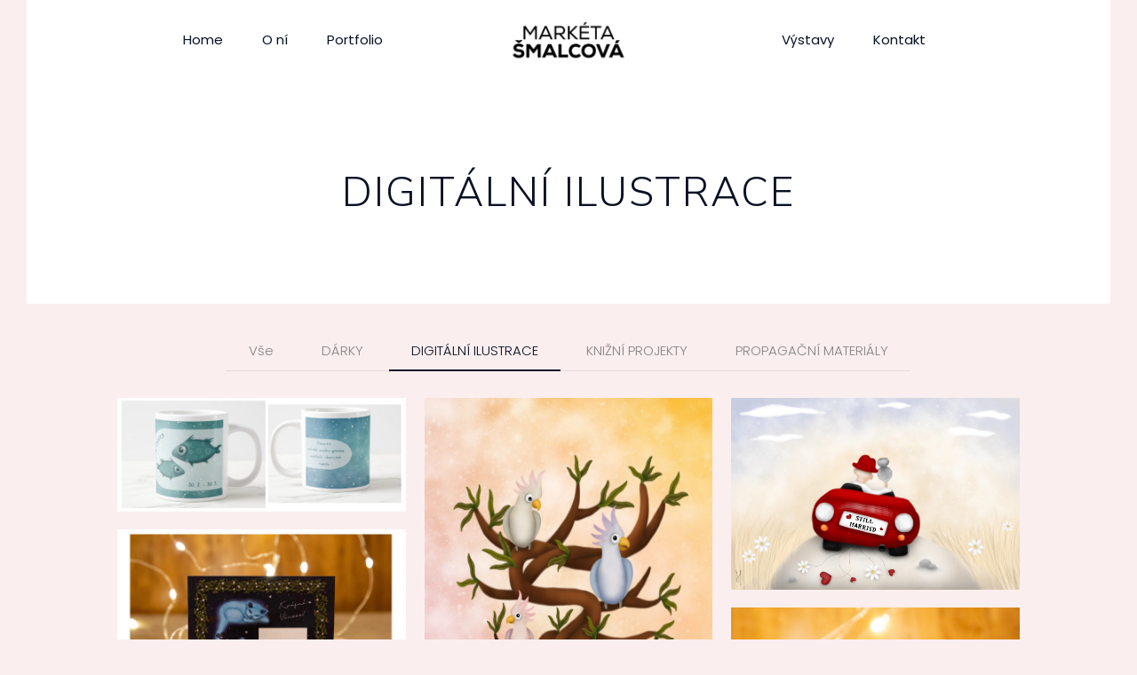

--- FILE ---
content_type: text/html; charset=UTF-8
request_url: http://www.marketasmalcova.com/?portfolio-types=digitalni-ilustrace&paged=2
body_size: 24468
content:
<!DOCTYPE html>
<html lang="en-US" class="no-js " itemscope itemtype="https://schema.org/WebPage" >

<head>

<meta charset="UTF-8" />
<title>DIGITÁLNÍ ILUSTRACE &#8211; Page 2 &#8211; Markéta Šmalcová</title>
<script type="text/javascript">
/* <![CDATA[ */
window.JetpackScriptData = {"site":{"icon":"","title":"Markéta Šmalcová","host":"unknown","is_wpcom_platform":false}};
/* ]]> */
</script>
<meta name='robots' content='max-image-preview:large' />
	<style>img:is([sizes="auto" i], [sizes^="auto," i]) { contain-intrinsic-size: 3000px 1500px }</style>
	<link rel="alternate" hreflang="en-US" href="http://www.marketasmalcova.com/?portfolio-types=digitalni-ilustrace&#038;paged=2"/>
<meta name="format-detection" content="telephone=no">
<meta name="viewport" content="width=device-width, initial-scale=1, maximum-scale=1" />
<link rel="shortcut icon" href="http://www.marketasmalcova.com/wp-content/uploads/2021/05/logo.ico" type="image/x-icon" />
<meta name="theme-color" content="#ffffff" media="(prefers-color-scheme: light)">
<meta name="theme-color" content="#ffffff" media="(prefers-color-scheme: dark)">
<link rel='dns-prefetch' href='//stats.wp.com' />
<link rel='dns-prefetch' href='//fonts.googleapis.com' />
<link rel="alternate" type="application/rss+xml" title="Markéta Šmalcová &raquo; Feed" href="http://www.marketasmalcova.com/?feed=rss2" />
<link rel="alternate" type="application/rss+xml" title="Markéta Šmalcová &raquo; Comments Feed" href="http://www.marketasmalcova.com/?feed=comments-rss2" />
<link rel="alternate" type="application/rss+xml" title="Markéta Šmalcová &raquo; DIGITÁLNÍ ILUSTRACE Portfolio categories Feed" href="http://www.marketasmalcova.com/?feed=rss2&#038;portfolio-types=digitalni-ilustrace" />
<script type="text/javascript">
/* <![CDATA[ */
window._wpemojiSettings = {"baseUrl":"https:\/\/s.w.org\/images\/core\/emoji\/16.0.1\/72x72\/","ext":".png","svgUrl":"https:\/\/s.w.org\/images\/core\/emoji\/16.0.1\/svg\/","svgExt":".svg","source":{"concatemoji":"http:\/\/www.marketasmalcova.com\/wp-includes\/js\/wp-emoji-release.min.js?ver=6.8.3"}};
/*! This file is auto-generated */
!function(s,n){var o,i,e;function c(e){try{var t={supportTests:e,timestamp:(new Date).valueOf()};sessionStorage.setItem(o,JSON.stringify(t))}catch(e){}}function p(e,t,n){e.clearRect(0,0,e.canvas.width,e.canvas.height),e.fillText(t,0,0);var t=new Uint32Array(e.getImageData(0,0,e.canvas.width,e.canvas.height).data),a=(e.clearRect(0,0,e.canvas.width,e.canvas.height),e.fillText(n,0,0),new Uint32Array(e.getImageData(0,0,e.canvas.width,e.canvas.height).data));return t.every(function(e,t){return e===a[t]})}function u(e,t){e.clearRect(0,0,e.canvas.width,e.canvas.height),e.fillText(t,0,0);for(var n=e.getImageData(16,16,1,1),a=0;a<n.data.length;a++)if(0!==n.data[a])return!1;return!0}function f(e,t,n,a){switch(t){case"flag":return n(e,"\ud83c\udff3\ufe0f\u200d\u26a7\ufe0f","\ud83c\udff3\ufe0f\u200b\u26a7\ufe0f")?!1:!n(e,"\ud83c\udde8\ud83c\uddf6","\ud83c\udde8\u200b\ud83c\uddf6")&&!n(e,"\ud83c\udff4\udb40\udc67\udb40\udc62\udb40\udc65\udb40\udc6e\udb40\udc67\udb40\udc7f","\ud83c\udff4\u200b\udb40\udc67\u200b\udb40\udc62\u200b\udb40\udc65\u200b\udb40\udc6e\u200b\udb40\udc67\u200b\udb40\udc7f");case"emoji":return!a(e,"\ud83e\udedf")}return!1}function g(e,t,n,a){var r="undefined"!=typeof WorkerGlobalScope&&self instanceof WorkerGlobalScope?new OffscreenCanvas(300,150):s.createElement("canvas"),o=r.getContext("2d",{willReadFrequently:!0}),i=(o.textBaseline="top",o.font="600 32px Arial",{});return e.forEach(function(e){i[e]=t(o,e,n,a)}),i}function t(e){var t=s.createElement("script");t.src=e,t.defer=!0,s.head.appendChild(t)}"undefined"!=typeof Promise&&(o="wpEmojiSettingsSupports",i=["flag","emoji"],n.supports={everything:!0,everythingExceptFlag:!0},e=new Promise(function(e){s.addEventListener("DOMContentLoaded",e,{once:!0})}),new Promise(function(t){var n=function(){try{var e=JSON.parse(sessionStorage.getItem(o));if("object"==typeof e&&"number"==typeof e.timestamp&&(new Date).valueOf()<e.timestamp+604800&&"object"==typeof e.supportTests)return e.supportTests}catch(e){}return null}();if(!n){if("undefined"!=typeof Worker&&"undefined"!=typeof OffscreenCanvas&&"undefined"!=typeof URL&&URL.createObjectURL&&"undefined"!=typeof Blob)try{var e="postMessage("+g.toString()+"("+[JSON.stringify(i),f.toString(),p.toString(),u.toString()].join(",")+"));",a=new Blob([e],{type:"text/javascript"}),r=new Worker(URL.createObjectURL(a),{name:"wpTestEmojiSupports"});return void(r.onmessage=function(e){c(n=e.data),r.terminate(),t(n)})}catch(e){}c(n=g(i,f,p,u))}t(n)}).then(function(e){for(var t in e)n.supports[t]=e[t],n.supports.everything=n.supports.everything&&n.supports[t],"flag"!==t&&(n.supports.everythingExceptFlag=n.supports.everythingExceptFlag&&n.supports[t]);n.supports.everythingExceptFlag=n.supports.everythingExceptFlag&&!n.supports.flag,n.DOMReady=!1,n.readyCallback=function(){n.DOMReady=!0}}).then(function(){return e}).then(function(){var e;n.supports.everything||(n.readyCallback(),(e=n.source||{}).concatemoji?t(e.concatemoji):e.wpemoji&&e.twemoji&&(t(e.twemoji),t(e.wpemoji)))}))}((window,document),window._wpemojiSettings);
/* ]]> */
</script>
<link rel='stylesheet' id='layerslider-css' href='http://www.marketasmalcova.com/wp-content/plugins/LayerSlider/static/layerslider/css/layerslider.css?ver=6.9.0' type='text/css' media='all' />
<style id='wp-emoji-styles-inline-css' type='text/css'>

	img.wp-smiley, img.emoji {
		display: inline !important;
		border: none !important;
		box-shadow: none !important;
		height: 1em !important;
		width: 1em !important;
		margin: 0 0.07em !important;
		vertical-align: -0.1em !important;
		background: none !important;
		padding: 0 !important;
	}
</style>
<link rel='stylesheet' id='wp-block-library-css' href='http://www.marketasmalcova.com/wp-includes/css/dist/block-library/style.min.css?ver=6.8.3' type='text/css' media='all' />
<style id='classic-theme-styles-inline-css' type='text/css'>
/*! This file is auto-generated */
.wp-block-button__link{color:#fff;background-color:#32373c;border-radius:9999px;box-shadow:none;text-decoration:none;padding:calc(.667em + 2px) calc(1.333em + 2px);font-size:1.125em}.wp-block-file__button{background:#32373c;color:#fff;text-decoration:none}
</style>
<link rel='stylesheet' id='mediaelement-css' href='http://www.marketasmalcova.com/wp-includes/js/mediaelement/mediaelementplayer-legacy.min.css?ver=4.2.17' type='text/css' media='all' />
<link rel='stylesheet' id='wp-mediaelement-css' href='http://www.marketasmalcova.com/wp-includes/js/mediaelement/wp-mediaelement.min.css?ver=6.8.3' type='text/css' media='all' />
<style id='jetpack-sharing-buttons-style-inline-css' type='text/css'>
.jetpack-sharing-buttons__services-list{display:flex;flex-direction:row;flex-wrap:wrap;gap:0;list-style-type:none;margin:5px;padding:0}.jetpack-sharing-buttons__services-list.has-small-icon-size{font-size:12px}.jetpack-sharing-buttons__services-list.has-normal-icon-size{font-size:16px}.jetpack-sharing-buttons__services-list.has-large-icon-size{font-size:24px}.jetpack-sharing-buttons__services-list.has-huge-icon-size{font-size:36px}@media print{.jetpack-sharing-buttons__services-list{display:none!important}}.editor-styles-wrapper .wp-block-jetpack-sharing-buttons{gap:0;padding-inline-start:0}ul.jetpack-sharing-buttons__services-list.has-background{padding:1.25em 2.375em}
</style>
<style id='global-styles-inline-css' type='text/css'>
:root{--wp--preset--aspect-ratio--square: 1;--wp--preset--aspect-ratio--4-3: 4/3;--wp--preset--aspect-ratio--3-4: 3/4;--wp--preset--aspect-ratio--3-2: 3/2;--wp--preset--aspect-ratio--2-3: 2/3;--wp--preset--aspect-ratio--16-9: 16/9;--wp--preset--aspect-ratio--9-16: 9/16;--wp--preset--color--black: #000000;--wp--preset--color--cyan-bluish-gray: #abb8c3;--wp--preset--color--white: #ffffff;--wp--preset--color--pale-pink: #f78da7;--wp--preset--color--vivid-red: #cf2e2e;--wp--preset--color--luminous-vivid-orange: #ff6900;--wp--preset--color--luminous-vivid-amber: #fcb900;--wp--preset--color--light-green-cyan: #7bdcb5;--wp--preset--color--vivid-green-cyan: #00d084;--wp--preset--color--pale-cyan-blue: #8ed1fc;--wp--preset--color--vivid-cyan-blue: #0693e3;--wp--preset--color--vivid-purple: #9b51e0;--wp--preset--gradient--vivid-cyan-blue-to-vivid-purple: linear-gradient(135deg,rgba(6,147,227,1) 0%,rgb(155,81,224) 100%);--wp--preset--gradient--light-green-cyan-to-vivid-green-cyan: linear-gradient(135deg,rgb(122,220,180) 0%,rgb(0,208,130) 100%);--wp--preset--gradient--luminous-vivid-amber-to-luminous-vivid-orange: linear-gradient(135deg,rgba(252,185,0,1) 0%,rgba(255,105,0,1) 100%);--wp--preset--gradient--luminous-vivid-orange-to-vivid-red: linear-gradient(135deg,rgba(255,105,0,1) 0%,rgb(207,46,46) 100%);--wp--preset--gradient--very-light-gray-to-cyan-bluish-gray: linear-gradient(135deg,rgb(238,238,238) 0%,rgb(169,184,195) 100%);--wp--preset--gradient--cool-to-warm-spectrum: linear-gradient(135deg,rgb(74,234,220) 0%,rgb(151,120,209) 20%,rgb(207,42,186) 40%,rgb(238,44,130) 60%,rgb(251,105,98) 80%,rgb(254,248,76) 100%);--wp--preset--gradient--blush-light-purple: linear-gradient(135deg,rgb(255,206,236) 0%,rgb(152,150,240) 100%);--wp--preset--gradient--blush-bordeaux: linear-gradient(135deg,rgb(254,205,165) 0%,rgb(254,45,45) 50%,rgb(107,0,62) 100%);--wp--preset--gradient--luminous-dusk: linear-gradient(135deg,rgb(255,203,112) 0%,rgb(199,81,192) 50%,rgb(65,88,208) 100%);--wp--preset--gradient--pale-ocean: linear-gradient(135deg,rgb(255,245,203) 0%,rgb(182,227,212) 50%,rgb(51,167,181) 100%);--wp--preset--gradient--electric-grass: linear-gradient(135deg,rgb(202,248,128) 0%,rgb(113,206,126) 100%);--wp--preset--gradient--midnight: linear-gradient(135deg,rgb(2,3,129) 0%,rgb(40,116,252) 100%);--wp--preset--font-size--small: 13px;--wp--preset--font-size--medium: 20px;--wp--preset--font-size--large: 36px;--wp--preset--font-size--x-large: 42px;--wp--preset--spacing--20: 0.44rem;--wp--preset--spacing--30: 0.67rem;--wp--preset--spacing--40: 1rem;--wp--preset--spacing--50: 1.5rem;--wp--preset--spacing--60: 2.25rem;--wp--preset--spacing--70: 3.38rem;--wp--preset--spacing--80: 5.06rem;--wp--preset--shadow--natural: 6px 6px 9px rgba(0, 0, 0, 0.2);--wp--preset--shadow--deep: 12px 12px 50px rgba(0, 0, 0, 0.4);--wp--preset--shadow--sharp: 6px 6px 0px rgba(0, 0, 0, 0.2);--wp--preset--shadow--outlined: 6px 6px 0px -3px rgba(255, 255, 255, 1), 6px 6px rgba(0, 0, 0, 1);--wp--preset--shadow--crisp: 6px 6px 0px rgba(0, 0, 0, 1);}:where(.is-layout-flex){gap: 0.5em;}:where(.is-layout-grid){gap: 0.5em;}body .is-layout-flex{display: flex;}.is-layout-flex{flex-wrap: wrap;align-items: center;}.is-layout-flex > :is(*, div){margin: 0;}body .is-layout-grid{display: grid;}.is-layout-grid > :is(*, div){margin: 0;}:where(.wp-block-columns.is-layout-flex){gap: 2em;}:where(.wp-block-columns.is-layout-grid){gap: 2em;}:where(.wp-block-post-template.is-layout-flex){gap: 1.25em;}:where(.wp-block-post-template.is-layout-grid){gap: 1.25em;}.has-black-color{color: var(--wp--preset--color--black) !important;}.has-cyan-bluish-gray-color{color: var(--wp--preset--color--cyan-bluish-gray) !important;}.has-white-color{color: var(--wp--preset--color--white) !important;}.has-pale-pink-color{color: var(--wp--preset--color--pale-pink) !important;}.has-vivid-red-color{color: var(--wp--preset--color--vivid-red) !important;}.has-luminous-vivid-orange-color{color: var(--wp--preset--color--luminous-vivid-orange) !important;}.has-luminous-vivid-amber-color{color: var(--wp--preset--color--luminous-vivid-amber) !important;}.has-light-green-cyan-color{color: var(--wp--preset--color--light-green-cyan) !important;}.has-vivid-green-cyan-color{color: var(--wp--preset--color--vivid-green-cyan) !important;}.has-pale-cyan-blue-color{color: var(--wp--preset--color--pale-cyan-blue) !important;}.has-vivid-cyan-blue-color{color: var(--wp--preset--color--vivid-cyan-blue) !important;}.has-vivid-purple-color{color: var(--wp--preset--color--vivid-purple) !important;}.has-black-background-color{background-color: var(--wp--preset--color--black) !important;}.has-cyan-bluish-gray-background-color{background-color: var(--wp--preset--color--cyan-bluish-gray) !important;}.has-white-background-color{background-color: var(--wp--preset--color--white) !important;}.has-pale-pink-background-color{background-color: var(--wp--preset--color--pale-pink) !important;}.has-vivid-red-background-color{background-color: var(--wp--preset--color--vivid-red) !important;}.has-luminous-vivid-orange-background-color{background-color: var(--wp--preset--color--luminous-vivid-orange) !important;}.has-luminous-vivid-amber-background-color{background-color: var(--wp--preset--color--luminous-vivid-amber) !important;}.has-light-green-cyan-background-color{background-color: var(--wp--preset--color--light-green-cyan) !important;}.has-vivid-green-cyan-background-color{background-color: var(--wp--preset--color--vivid-green-cyan) !important;}.has-pale-cyan-blue-background-color{background-color: var(--wp--preset--color--pale-cyan-blue) !important;}.has-vivid-cyan-blue-background-color{background-color: var(--wp--preset--color--vivid-cyan-blue) !important;}.has-vivid-purple-background-color{background-color: var(--wp--preset--color--vivid-purple) !important;}.has-black-border-color{border-color: var(--wp--preset--color--black) !important;}.has-cyan-bluish-gray-border-color{border-color: var(--wp--preset--color--cyan-bluish-gray) !important;}.has-white-border-color{border-color: var(--wp--preset--color--white) !important;}.has-pale-pink-border-color{border-color: var(--wp--preset--color--pale-pink) !important;}.has-vivid-red-border-color{border-color: var(--wp--preset--color--vivid-red) !important;}.has-luminous-vivid-orange-border-color{border-color: var(--wp--preset--color--luminous-vivid-orange) !important;}.has-luminous-vivid-amber-border-color{border-color: var(--wp--preset--color--luminous-vivid-amber) !important;}.has-light-green-cyan-border-color{border-color: var(--wp--preset--color--light-green-cyan) !important;}.has-vivid-green-cyan-border-color{border-color: var(--wp--preset--color--vivid-green-cyan) !important;}.has-pale-cyan-blue-border-color{border-color: var(--wp--preset--color--pale-cyan-blue) !important;}.has-vivid-cyan-blue-border-color{border-color: var(--wp--preset--color--vivid-cyan-blue) !important;}.has-vivid-purple-border-color{border-color: var(--wp--preset--color--vivid-purple) !important;}.has-vivid-cyan-blue-to-vivid-purple-gradient-background{background: var(--wp--preset--gradient--vivid-cyan-blue-to-vivid-purple) !important;}.has-light-green-cyan-to-vivid-green-cyan-gradient-background{background: var(--wp--preset--gradient--light-green-cyan-to-vivid-green-cyan) !important;}.has-luminous-vivid-amber-to-luminous-vivid-orange-gradient-background{background: var(--wp--preset--gradient--luminous-vivid-amber-to-luminous-vivid-orange) !important;}.has-luminous-vivid-orange-to-vivid-red-gradient-background{background: var(--wp--preset--gradient--luminous-vivid-orange-to-vivid-red) !important;}.has-very-light-gray-to-cyan-bluish-gray-gradient-background{background: var(--wp--preset--gradient--very-light-gray-to-cyan-bluish-gray) !important;}.has-cool-to-warm-spectrum-gradient-background{background: var(--wp--preset--gradient--cool-to-warm-spectrum) !important;}.has-blush-light-purple-gradient-background{background: var(--wp--preset--gradient--blush-light-purple) !important;}.has-blush-bordeaux-gradient-background{background: var(--wp--preset--gradient--blush-bordeaux) !important;}.has-luminous-dusk-gradient-background{background: var(--wp--preset--gradient--luminous-dusk) !important;}.has-pale-ocean-gradient-background{background: var(--wp--preset--gradient--pale-ocean) !important;}.has-electric-grass-gradient-background{background: var(--wp--preset--gradient--electric-grass) !important;}.has-midnight-gradient-background{background: var(--wp--preset--gradient--midnight) !important;}.has-small-font-size{font-size: var(--wp--preset--font-size--small) !important;}.has-medium-font-size{font-size: var(--wp--preset--font-size--medium) !important;}.has-large-font-size{font-size: var(--wp--preset--font-size--large) !important;}.has-x-large-font-size{font-size: var(--wp--preset--font-size--x-large) !important;}
:where(.wp-block-post-template.is-layout-flex){gap: 1.25em;}:where(.wp-block-post-template.is-layout-grid){gap: 1.25em;}
:where(.wp-block-columns.is-layout-flex){gap: 2em;}:where(.wp-block-columns.is-layout-grid){gap: 2em;}
:root :where(.wp-block-pullquote){font-size: 1.5em;line-height: 1.6;}
</style>
<link rel='stylesheet' id='contact-form-7-css' href='http://www.marketasmalcova.com/wp-content/plugins/contact-form-7/includes/css/styles.css?ver=6.1' type='text/css' media='all' />
<link rel='stylesheet' id='mfn-be-css' href='http://www.marketasmalcova.com/wp-content/themes/betheme/css/be.css?ver=28.1.8' type='text/css' media='all' />
<link rel='stylesheet' id='mfn-animations-css' href='http://www.marketasmalcova.com/wp-content/themes/betheme/assets/animations/animations.min.css?ver=28.1.8' type='text/css' media='all' />
<link rel='stylesheet' id='mfn-font-awesome-css' href='http://www.marketasmalcova.com/wp-content/themes/betheme/fonts/fontawesome/fontawesome.css?ver=28.1.8' type='text/css' media='all' />
<link rel='stylesheet' id='mfn-responsive-css' href='http://www.marketasmalcova.com/wp-content/themes/betheme/css/responsive.css?ver=28.1.8' type='text/css' media='all' />
<link rel='stylesheet' id='mfn-fonts-css' href='https://fonts.googleapis.com/css?family=Poppins%3A1%2C300%2C400%2C400italic%2C500%2C700%2C700italic%7CNunito+Sans%3A1%2C300%2C400%2C400italic%2C500%2C700%2C700italic&#038;display=swap&#038;ver=6.8.3' type='text/css' media='all' />
<style id='mfn-dynamic-inline-css' type='text/css'>
html{background-color:#fbeeee}#Wrapper,#Content,.mfn-popup .mfn-popup-content,.mfn-off-canvas-sidebar .mfn-off-canvas-content-wrapper,.mfn-cart-holder,.mfn-header-login,#Top_bar .search_wrapper,#Top_bar .top_bar_right .mfn-live-search-box,.column_livesearch .mfn-live-search-wrapper,.column_livesearch .mfn-live-search-box{background-color:#fbeeee}.layout-boxed.mfn-bebuilder-header.mfn-ui #Wrapper .mfn-only-sample-content{background-color:#fbeeee}body:not(.template-slider) #Header{min-height:0px}body.header-below:not(.template-slider) #Header{padding-top:0px}#Subheader{padding:125px 0}#Footer .widgets_wrapper{padding:70px 0}.has-search-overlay.search-overlay-opened #search-overlay{background-color:rgba(0,0,0,0.6)}.elementor-page.elementor-default #Content .the_content .section_wrapper{max-width:100%}.elementor-page.elementor-default #Content .section.the_content{width:100%}.elementor-page.elementor-default #Content .section_wrapper .the_content_wrapper{margin-left:0;margin-right:0;width:100%}body,span.date_label,.timeline_items li h3 span,input[type="date"],input[type="text"],input[type="password"],input[type="tel"],input[type="email"],input[type="url"],textarea,select,.offer_li .title h3,.mfn-menu-item-megamenu{font-family:"Poppins",-apple-system,BlinkMacSystemFont,"Segoe UI",Roboto,Oxygen-Sans,Ubuntu,Cantarell,"Helvetica Neue",sans-serif}.lead,.big{font-family:"Poppins",-apple-system,BlinkMacSystemFont,"Segoe UI",Roboto,Oxygen-Sans,Ubuntu,Cantarell,"Helvetica Neue",sans-serif}#menu > ul > li > a,#overlay-menu ul li a{font-family:"Poppins",-apple-system,BlinkMacSystemFont,"Segoe UI",Roboto,Oxygen-Sans,Ubuntu,Cantarell,"Helvetica Neue",sans-serif}#Subheader .title{font-family:"Nunito Sans",-apple-system,BlinkMacSystemFont,"Segoe UI",Roboto,Oxygen-Sans,Ubuntu,Cantarell,"Helvetica Neue",sans-serif}h1,h2,h3,h4,.text-logo #logo{font-family:"Nunito Sans",-apple-system,BlinkMacSystemFont,"Segoe UI",Roboto,Oxygen-Sans,Ubuntu,Cantarell,"Helvetica Neue",sans-serif}h5,h6{font-family:"Nunito Sans",-apple-system,BlinkMacSystemFont,"Segoe UI",Roboto,Oxygen-Sans,Ubuntu,Cantarell,"Helvetica Neue",sans-serif}blockquote{font-family:"Poppins",-apple-system,BlinkMacSystemFont,"Segoe UI",Roboto,Oxygen-Sans,Ubuntu,Cantarell,"Helvetica Neue",sans-serif}.chart_box .chart .num,.counter .desc_wrapper .number-wrapper,.how_it_works .image .number,.pricing-box .plan-header .price,.quick_fact .number-wrapper,.woocommerce .product div.entry-summary .price{font-family:"Poppins",-apple-system,BlinkMacSystemFont,"Segoe UI",Roboto,Oxygen-Sans,Ubuntu,Cantarell,"Helvetica Neue",sans-serif}body,.mfn-menu-item-megamenu{font-size:15px;line-height:17px;font-weight:300;letter-spacing:0px}.lead,.big{font-size:16px;line-height:28px;font-weight:400;letter-spacing:0px}#menu > ul > li > a,#overlay-menu ul li a{font-size:15px;font-weight:400;letter-spacing:0px}#overlay-menu ul li a{line-height:22.5px}#Subheader .title{font-size:46px;line-height:1px;font-weight:300;letter-spacing:2px}h1,.text-logo #logo{font-size:46px;line-height:82px;font-weight:300;letter-spacing:2px}h2{font-size:46px;line-height:56px;font-weight:400;letter-spacing:1px}h3,.woocommerce ul.products li.product h3,.woocommerce #customer_login h2{font-size:28px;line-height:45px;font-weight:400;letter-spacing:0px}h4,.woocommerce .woocommerce-order-details__title,.woocommerce .wc-bacs-bank-details-heading,.woocommerce .woocommerce-customer-details h2{font-size:25px;line-height:30px;font-weight:400;letter-spacing:0px}h5{font-size:16px;line-height:26px;font-weight:700;letter-spacing:2px}h6{font-size:14px;line-height:25px;font-weight:400;letter-spacing:0px}#Intro .intro-title{font-size:70px;line-height:70px;font-weight:400;letter-spacing:0px}@media only screen and (min-width:768px) and (max-width:959px){body,.mfn-menu-item-megamenu{font-size:13px;line-height:19px;font-weight:300;letter-spacing:0px}.lead,.big{font-size:14px;line-height:24px;font-weight:400;letter-spacing:0px}#menu > ul > li > a,#overlay-menu ul li a{font-size:13px;font-weight:400;letter-spacing:0px}#overlay-menu ul li a{line-height:19.5px}#Subheader .title{font-size:39px;line-height:19px;font-weight:300;letter-spacing:2px}h1,.text-logo #logo{font-size:39px;line-height:70px;font-weight:300;letter-spacing:2px}h2{font-size:39px;line-height:48px;font-weight:400;letter-spacing:1px}h3,.woocommerce ul.products li.product h3,.woocommerce #customer_login h2{font-size:24px;line-height:38px;font-weight:400;letter-spacing:0px}h4,.woocommerce .woocommerce-order-details__title,.woocommerce .wc-bacs-bank-details-heading,.woocommerce .woocommerce-customer-details h2{font-size:21px;line-height:26px;font-weight:400;letter-spacing:0px}h5{font-size:14px;line-height:22px;font-weight:700;letter-spacing:2px}h6{font-size:13px;line-height:21px;font-weight:400;letter-spacing:0px}#Intro .intro-title{font-size:60px;line-height:60px;font-weight:400;letter-spacing:0px}blockquote{font-size:15px}.chart_box .chart .num{font-size:45px;line-height:45px}.counter .desc_wrapper .number-wrapper{font-size:45px;line-height:45px}.counter .desc_wrapper .title{font-size:14px;line-height:18px}.faq .question .title{font-size:14px}.fancy_heading .title{font-size:38px;line-height:38px}.offer .offer_li .desc_wrapper .title h3{font-size:32px;line-height:32px}.offer_thumb_ul li.offer_thumb_li .desc_wrapper .title h3{font-size:32px;line-height:32px}.pricing-box .plan-header h2{font-size:27px;line-height:27px}.pricing-box .plan-header .price > span{font-size:40px;line-height:40px}.pricing-box .plan-header .price sup.currency{font-size:18px;line-height:18px}.pricing-box .plan-header .price sup.period{font-size:14px;line-height:14px}.quick_fact .number-wrapper{font-size:80px;line-height:80px}.trailer_box .desc h2{font-size:27px;line-height:27px}.widget > h3{font-size:17px;line-height:20px}}@media only screen and (min-width:480px) and (max-width:767px){body,.mfn-menu-item-megamenu{font-size:13px;line-height:19px;font-weight:300;letter-spacing:0px}.lead,.big{font-size:13px;line-height:21px;font-weight:400;letter-spacing:0px}#menu > ul > li > a,#overlay-menu ul li a{font-size:13px;font-weight:400;letter-spacing:0px}#overlay-menu ul li a{line-height:19.5px}#Subheader .title{font-size:35px;line-height:19px;font-weight:300;letter-spacing:2px}h1,.text-logo #logo{font-size:35px;line-height:62px;font-weight:300;letter-spacing:2px}h2{font-size:35px;line-height:42px;font-weight:400;letter-spacing:1px}h3,.woocommerce ul.products li.product h3,.woocommerce #customer_login h2{font-size:21px;line-height:34px;font-weight:400;letter-spacing:0px}h4,.woocommerce .woocommerce-order-details__title,.woocommerce .wc-bacs-bank-details-heading,.woocommerce .woocommerce-customer-details h2{font-size:19px;line-height:23px;font-weight:400;letter-spacing:0px}h5{font-size:13px;line-height:20px;font-weight:700;letter-spacing:2px}h6{font-size:13px;line-height:19px;font-weight:400;letter-spacing:0px}#Intro .intro-title{font-size:53px;line-height:53px;font-weight:400;letter-spacing:0px}blockquote{font-size:14px}.chart_box .chart .num{font-size:40px;line-height:40px}.counter .desc_wrapper .number-wrapper{font-size:40px;line-height:40px}.counter .desc_wrapper .title{font-size:13px;line-height:16px}.faq .question .title{font-size:13px}.fancy_heading .title{font-size:34px;line-height:34px}.offer .offer_li .desc_wrapper .title h3{font-size:28px;line-height:28px}.offer_thumb_ul li.offer_thumb_li .desc_wrapper .title h3{font-size:28px;line-height:28px}.pricing-box .plan-header h2{font-size:24px;line-height:24px}.pricing-box .plan-header .price > span{font-size:34px;line-height:34px}.pricing-box .plan-header .price sup.currency{font-size:16px;line-height:16px}.pricing-box .plan-header .price sup.period{font-size:13px;line-height:13px}.quick_fact .number-wrapper{font-size:70px;line-height:70px}.trailer_box .desc h2{font-size:24px;line-height:24px}.widget > h3{font-size:16px;line-height:19px}}@media only screen and (max-width:479px){body,.mfn-menu-item-megamenu{font-size:13px;line-height:19px;font-weight:300;letter-spacing:0px}.lead,.big{font-size:13px;line-height:19px;font-weight:400;letter-spacing:0px}#menu > ul > li > a,#overlay-menu ul li a{font-size:13px;font-weight:400;letter-spacing:0px}#overlay-menu ul li a{line-height:19.5px}#Subheader .title{font-size:28px;line-height:19px;font-weight:300;letter-spacing:1px}h1,.text-logo #logo{font-size:28px;line-height:49px;font-weight:300;letter-spacing:1px}h2{font-size:28px;line-height:34px;font-weight:400;letter-spacing:1px}h3,.woocommerce ul.products li.product h3,.woocommerce #customer_login h2{font-size:17px;line-height:27px;font-weight:400;letter-spacing:0px}h4,.woocommerce .woocommerce-order-details__title,.woocommerce .wc-bacs-bank-details-heading,.woocommerce .woocommerce-customer-details h2{font-size:15px;line-height:19px;font-weight:400;letter-spacing:0px}h5{font-size:13px;line-height:19px;font-weight:700;letter-spacing:1px}h6{font-size:13px;line-height:19px;font-weight:400;letter-spacing:0px}#Intro .intro-title{font-size:42px;line-height:42px;font-weight:400;letter-spacing:0px}blockquote{font-size:13px}.chart_box .chart .num{font-size:35px;line-height:35px}.counter .desc_wrapper .number-wrapper{font-size:35px;line-height:35px}.counter .desc_wrapper .title{font-size:13px;line-height:26px}.faq .question .title{font-size:13px}.fancy_heading .title{font-size:30px;line-height:30px}.offer .offer_li .desc_wrapper .title h3{font-size:26px;line-height:26px}.offer_thumb_ul li.offer_thumb_li .desc_wrapper .title h3{font-size:26px;line-height:26px}.pricing-box .plan-header h2{font-size:21px;line-height:21px}.pricing-box .plan-header .price > span{font-size:32px;line-height:32px}.pricing-box .plan-header .price sup.currency{font-size:14px;line-height:14px}.pricing-box .plan-header .price sup.period{font-size:13px;line-height:13px}.quick_fact .number-wrapper{font-size:60px;line-height:60px}.trailer_box .desc h2{font-size:21px;line-height:21px}.widget > h3{font-size:15px;line-height:18px}}.with_aside .sidebar.columns{width:23%}.with_aside .sections_group{width:77%}.aside_both .sidebar.columns{width:18%}.aside_both .sidebar.sidebar-1{margin-left:-82%}.aside_both .sections_group{width:64%;margin-left:18%}@media only screen and (min-width:1240px){#Wrapper,.with_aside .content_wrapper{max-width:1080px}body.layout-boxed.mfn-header-scrolled .mfn-header-tmpl.mfn-sticky-layout-width{max-width:1080px;left:0;right:0;margin-left:auto;margin-right:auto}body.layout-boxed:not(.mfn-header-scrolled) .mfn-header-tmpl.mfn-header-layout-width,body.layout-boxed .mfn-header-tmpl.mfn-header-layout-width:not(.mfn-hasSticky){max-width:1080px;left:0;right:0;margin-left:auto;margin-right:auto}body.layout-boxed.mfn-bebuilder-header.mfn-ui .mfn-only-sample-content{max-width:1080px;margin-left:auto;margin-right:auto}.section_wrapper,.container{max-width:1060px}.layout-boxed.header-boxed #Top_bar.is-sticky{max-width:1080px}}@media only screen and (max-width:767px){#Wrapper{max-width:calc(100% - 67px)}.content_wrapper .section_wrapper,.container,.four.columns .widget-area{max-width:550px !important;padding-left:33px;padding-right:33px}}body{--mfn-button-font-family:inherit;--mfn-button-font-size:15px;--mfn-button-font-weight:300;--mfn-button-font-style:inherit;--mfn-button-letter-spacing:0px;--mfn-button-padding:16px 20px 16px 20px;--mfn-button-border-width:2px 2px 2px 2px;--mfn-button-border-radius:3px 3px 3px 3px;--mfn-button-gap:10px;--mfn-button-transition:0.2s;--mfn-button-color:#747474;--mfn-button-color-hover:#FFFFFF;--mfn-button-bg:#dbdddf;--mfn-button-bg-hover:#f7f7f7;--mfn-button-border-color:transparent;--mfn-button-border-color-hover:transparent;--mfn-button-icon-color:#747474;--mfn-button-icon-color-hover:#FFFFFF;--mfn-button-box-shadow:unset;--mfn-button-theme-color:#081025;--mfn-button-theme-color-hover:#000000;--mfn-button-theme-bg:#0095eb;--mfn-button-theme-bg-hover:#081025;--mfn-button-theme-border-color:transparent;--mfn-button-theme-border-color-hover:transparent;--mfn-button-theme-icon-color:#081025;--mfn-button-theme-icon-color-hover:#000000;--mfn-button-theme-box-shadow:unset;--mfn-button-shop-color:#081025;--mfn-button-shop-color-hover:#000000;--mfn-button-shop-bg:#0095eb;--mfn-button-shop-bg-hover:#081025;--mfn-button-shop-border-color:transparent;--mfn-button-shop-border-color-hover:transparent;--mfn-button-shop-icon-color:#626262;--mfn-button-shop-icon-color-hover:#626262;--mfn-button-shop-box-shadow:unset;--mfn-button-action-color:#747474;--mfn-button-action-color-hover:#000000;--mfn-button-action-bg:#dbdddf;--mfn-button-action-bg-hover:#f7f7f7;--mfn-button-action-border-color:transparent;--mfn-button-action-border-color-hover:transparent;--mfn-button-action-icon-color:#747474;--mfn-button-action-icon-color-hover:#000000;--mfn-button-action-box-shadow:unset}@media only screen and (max-width:959px){body{}}@media only screen and (max-width:768px){body{}}.mfn-cookies,.mfn-cookies-reopen{--mfn-gdpr2-container-text-color:#626262;--mfn-gdpr2-container-strong-color:#07070a;--mfn-gdpr2-container-bg:#ffffff;--mfn-gdpr2-container-overlay:rgba(25,37,48,0.6);--mfn-gdpr2-details-box-bg:#fbfbfb;--mfn-gdpr2-details-switch-bg:#00032a;--mfn-gdpr2-details-switch-bg-active:#5acb65;--mfn-gdpr2-tabs-text-color:#07070a;--mfn-gdpr2-tabs-text-color-active:#0089f7;--mfn-gdpr2-tabs-border:rgba(8,8,14,0.1);--mfn-gdpr2-buttons-box-bg:#fbfbfb;--mfn-gdpr2-reopen-background:#ffffff;--mfn-gdpr2-reopen-color:#222222;--mfn-gdpr2-reopen-box-shadow:0 15px 30px 0 rgba(1,7,39,.13)}#Top_bar #logo,.header-fixed #Top_bar #logo,.header-plain #Top_bar #logo,.header-transparent #Top_bar #logo{height:60px;line-height:60px;padding:15px 0}.logo-overflow #Top_bar:not(.is-sticky) .logo{height:90px}#Top_bar .menu > li > a{padding:15px 0}.menu-highlight:not(.header-creative) #Top_bar .menu > li > a{margin:20px 0}.header-plain:not(.menu-highlight) #Top_bar .menu > li > a span:not(.description){line-height:90px}.header-fixed #Top_bar .menu > li > a{padding:30px 0}@media only screen and (max-width:767px){.mobile-header-mini #Top_bar #logo{height:50px!important;line-height:50px!important;margin:5px 0}}#Top_bar #logo img.svg{width:100px}.image_frame,.wp-caption{border-width:0px}.alert{border-radius:0px}#Top_bar .top_bar_right .top-bar-right-input input{width:200px}.mfn-live-search-box .mfn-live-search-list{max-height:300px}input[type="date"],input[type="email"],input[type="number"],input[type="password"],input[type="search"],input[type="tel"],input[type="text"],input[type="url"],select,textarea,.woocommerce .quantity input.qty{border-width:0;box-shadow:unset;resize:none}.select2-container--default .select2-selection--single,.select2-dropdown,.select2-container--default.select2-container--open .select2-selection--single{border-width:0}#Side_slide{right:-250px;width:250px}#Side_slide.left{left:-250px}.blog-teaser li .desc-wrapper .desc{background-position-y:-1px}.mfn-free-delivery-info{--mfn-free-delivery-bar:#081025;--mfn-free-delivery-bg:rgba(0,0,0,0.1);--mfn-free-delivery-achieved:#081025}#back_to_top{background-color:#ffffff}#back_to_top i{color:#6e7077}@media only screen and ( max-width:767px ){#Subheader{padding:80px 0}}@media only screen and (min-width:1240px){body:not(.header-simple) #Top_bar #menu{display:block!important}.tr-menu #Top_bar #menu{background:none!important}#Top_bar .menu > li > ul.mfn-megamenu > li{float:left}#Top_bar .menu > li > ul.mfn-megamenu > li.mfn-megamenu-cols-1{width:100%}#Top_bar .menu > li > ul.mfn-megamenu > li.mfn-megamenu-cols-2{width:50%}#Top_bar .menu > li > ul.mfn-megamenu > li.mfn-megamenu-cols-3{width:33.33%}#Top_bar .menu > li > ul.mfn-megamenu > li.mfn-megamenu-cols-4{width:25%}#Top_bar .menu > li > ul.mfn-megamenu > li.mfn-megamenu-cols-5{width:20%}#Top_bar .menu > li > ul.mfn-megamenu > li.mfn-megamenu-cols-6{width:16.66%}#Top_bar .menu > li > ul.mfn-megamenu > li > ul{display:block!important;position:inherit;left:auto;top:auto;border-width:0 1px 0 0}#Top_bar .menu > li > ul.mfn-megamenu > li:last-child > ul{border:0}#Top_bar .menu > li > ul.mfn-megamenu > li > ul li{width:auto}#Top_bar .menu > li > ul.mfn-megamenu a.mfn-megamenu-title{text-transform:uppercase;font-weight:400;background:none}#Top_bar .menu > li > ul.mfn-megamenu a .menu-arrow{display:none}.menuo-right #Top_bar .menu > li > ul.mfn-megamenu{left:0;width:98%!important;margin:0 1%;padding:20px 0}.menuo-right #Top_bar .menu > li > ul.mfn-megamenu-bg{box-sizing:border-box}#Top_bar .menu > li > ul.mfn-megamenu-bg{padding:20px 166px 20px 20px;background-repeat:no-repeat;background-position:right bottom}.rtl #Top_bar .menu > li > ul.mfn-megamenu-bg{padding-left:166px;padding-right:20px;background-position:left bottom}#Top_bar .menu > li > ul.mfn-megamenu-bg > li{background:none}#Top_bar .menu > li > ul.mfn-megamenu-bg > li a{border:none}#Top_bar .menu > li > ul.mfn-megamenu-bg > li > ul{background:none!important;-webkit-box-shadow:0 0 0 0;-moz-box-shadow:0 0 0 0;box-shadow:0 0 0 0}.mm-vertical #Top_bar .container{position:relative}.mm-vertical #Top_bar .top_bar_left{position:static}.mm-vertical #Top_bar .menu > li ul{box-shadow:0 0 0 0 transparent!important;background-image:none}.mm-vertical #Top_bar .menu > li > ul.mfn-megamenu{padding:20px 0}.mm-vertical.header-plain #Top_bar .menu > li > ul.mfn-megamenu{width:100%!important;margin:0}.mm-vertical #Top_bar .menu > li > ul.mfn-megamenu > li{display:table-cell;float:none!important;width:10%;padding:0 15px;border-right:1px solid rgba(0,0,0,0.05)}.mm-vertical #Top_bar .menu > li > ul.mfn-megamenu > li:last-child{border-right-width:0}.mm-vertical #Top_bar .menu > li > ul.mfn-megamenu > li.hide-border{border-right-width:0}.mm-vertical #Top_bar .menu > li > ul.mfn-megamenu > li a{border-bottom-width:0;padding:9px 15px;line-height:120%}.mm-vertical #Top_bar .menu > li > ul.mfn-megamenu a.mfn-megamenu-title{font-weight:700}.rtl .mm-vertical #Top_bar .menu > li > ul.mfn-megamenu > li:first-child{border-right-width:0}.rtl .mm-vertical #Top_bar .menu > li > ul.mfn-megamenu > li:last-child{border-right-width:1px}body.header-shop #Top_bar #menu{display:flex!important;background-color:transparent}.header-shop #Top_bar.is-sticky .top_bar_row_second{display:none}.header-plain:not(.menuo-right) #Header .top_bar_left{width:auto!important}.header-stack.header-center #Top_bar #menu{display:inline-block!important}.header-simple #Top_bar #menu{display:none;height:auto;width:300px;bottom:auto;top:100%;right:1px;position:absolute;margin:0}.header-simple #Header a.responsive-menu-toggle{display:block;right:10px}.header-simple #Top_bar #menu > ul{width:100%;float:left}.header-simple #Top_bar #menu ul li{width:100%;padding-bottom:0;border-right:0;position:relative}.header-simple #Top_bar #menu ul li a{padding:0 20px;margin:0;display:block;height:auto;line-height:normal;border:none}.header-simple #Top_bar #menu ul li a:not(.menu-toggle):after{display:none}.header-simple #Top_bar #menu ul li a span{border:none;line-height:44px;display:inline;padding:0}.header-simple #Top_bar #menu ul li.submenu .menu-toggle{display:block;position:absolute;right:0;top:0;width:44px;height:44px;line-height:44px;font-size:30px;font-weight:300;text-align:center;cursor:pointer;color:#444;opacity:0.33;transform:unset}.header-simple #Top_bar #menu ul li.submenu .menu-toggle:after{content:"+";position:static}.header-simple #Top_bar #menu ul li.hover > .menu-toggle:after{content:"-"}.header-simple #Top_bar #menu ul li.hover a{border-bottom:0}.header-simple #Top_bar #menu ul.mfn-megamenu li .menu-toggle{display:none}.header-simple #Top_bar #menu ul li ul{position:relative!important;left:0!important;top:0;padding:0;margin:0!important;width:auto!important;background-image:none}.header-simple #Top_bar #menu ul li ul li{width:100%!important;display:block;padding:0}.header-simple #Top_bar #menu ul li ul li a{padding:0 20px 0 30px}.header-simple #Top_bar #menu ul li ul li a .menu-arrow{display:none}.header-simple #Top_bar #menu ul li ul li a span{padding:0}.header-simple #Top_bar #menu ul li ul li a span:after{display:none!important}.header-simple #Top_bar .menu > li > ul.mfn-megamenu a.mfn-megamenu-title{text-transform:uppercase;font-weight:400}.header-simple #Top_bar .menu > li > ul.mfn-megamenu > li > ul{display:block!important;position:inherit;left:auto;top:auto}.header-simple #Top_bar #menu ul li ul li ul{border-left:0!important;padding:0;top:0}.header-simple #Top_bar #menu ul li ul li ul li a{padding:0 20px 0 40px}.rtl.header-simple #Top_bar #menu{left:1px;right:auto}.rtl.header-simple #Top_bar a.responsive-menu-toggle{left:10px;right:auto}.rtl.header-simple #Top_bar #menu ul li.submenu .menu-toggle{left:0;right:auto}.rtl.header-simple #Top_bar #menu ul li ul{left:auto!important;right:0!important}.rtl.header-simple #Top_bar #menu ul li ul li a{padding:0 30px 0 20px}.rtl.header-simple #Top_bar #menu ul li ul li ul li a{padding:0 40px 0 20px}.menu-highlight #Top_bar .menu > li{margin:0 2px}.menu-highlight:not(.header-creative) #Top_bar .menu > li > a{padding:0;-webkit-border-radius:5px;border-radius:5px}.menu-highlight #Top_bar .menu > li > a:after{display:none}.menu-highlight #Top_bar .menu > li > a span:not(.description){line-height:50px}.menu-highlight #Top_bar .menu > li > a span.description{display:none}.menu-highlight.header-stack #Top_bar .menu > li > a{margin:10px 0!important}.menu-highlight.header-stack #Top_bar .menu > li > a span:not(.description){line-height:40px}.menu-highlight.header-simple #Top_bar #menu ul li,.menu-highlight.header-creative #Top_bar #menu ul li{margin:0}.menu-highlight.header-simple #Top_bar #menu ul li > a,.menu-highlight.header-creative #Top_bar #menu ul li > a{-webkit-border-radius:0;border-radius:0}.menu-highlight:not(.header-fixed):not(.header-simple) #Top_bar.is-sticky .menu > li > a{margin:10px 0!important;padding:5px 0!important}.menu-highlight:not(.header-fixed):not(.header-simple) #Top_bar.is-sticky .menu > li > a span{line-height:30px!important}.header-modern.menu-highlight.menuo-right .menu_wrapper{margin-right:20px}.menu-line-below #Top_bar .menu > li > a:not(.menu-toggle):after{top:auto;bottom:-4px}.menu-line-below #Top_bar.is-sticky .menu > li > a:not(.menu-toggle):after{top:auto;bottom:-4px}.menu-line-below-80 #Top_bar:not(.is-sticky) .menu > li > a:not(.menu-toggle):after{height:4px;left:10%;top:50%;margin-top:20px;width:80%}.menu-line-below-80-1 #Top_bar:not(.is-sticky) .menu > li > a:not(.menu-toggle):after{height:1px;left:10%;top:50%;margin-top:20px;width:80%}.menu-link-color #Top_bar .menu > li > a:not(.menu-toggle):after{display:none!important}.menu-arrow-top #Top_bar .menu > li > a:after{background:none repeat scroll 0 0 rgba(0,0,0,0)!important;border-color:#ccc transparent transparent;border-style:solid;border-width:7px 7px 0;display:block;height:0;left:50%;margin-left:-7px;top:0!important;width:0}.menu-arrow-top #Top_bar.is-sticky .menu > li > a:after{top:0!important}.menu-arrow-bottom #Top_bar .menu > li > a:after{background:none!important;border-color:transparent transparent #ccc;border-style:solid;border-width:0 7px 7px;display:block;height:0;left:50%;margin-left:-7px;top:auto;bottom:0;width:0}.menu-arrow-bottom #Top_bar.is-sticky .menu > li > a:after{top:auto;bottom:0}.menuo-no-borders #Top_bar .menu > li > a span{border-width:0!important}.menuo-no-borders #Header_creative #Top_bar .menu > li > a span{border-bottom-width:0}.menuo-no-borders.header-plain #Top_bar a#header_cart,.menuo-no-borders.header-plain #Top_bar a#search_button,.menuo-no-borders.header-plain #Top_bar .wpml-languages,.menuo-no-borders.header-plain #Top_bar a.action_button{border-width:0}.menuo-right #Top_bar .menu_wrapper{float:right}.menuo-right.header-stack:not(.header-center) #Top_bar .menu_wrapper{margin-right:150px}body.header-creative{padding-left:50px}body.header-creative.header-open{padding-left:250px}body.error404,body.under-construction,body.elementor-maintenance-mode,body.template-blank,body.under-construction.header-rtl.header-creative.header-open{padding-left:0!important;padding-right:0!important}.header-creative.footer-fixed #Footer,.header-creative.footer-sliding #Footer,.header-creative.footer-stick #Footer.is-sticky{box-sizing:border-box;padding-left:50px}.header-open.footer-fixed #Footer,.header-open.footer-sliding #Footer,.header-creative.footer-stick #Footer.is-sticky{padding-left:250px}.header-rtl.header-creative.footer-fixed #Footer,.header-rtl.header-creative.footer-sliding #Footer,.header-rtl.header-creative.footer-stick #Footer.is-sticky{padding-left:0;padding-right:50px}.header-rtl.header-open.footer-fixed #Footer,.header-rtl.header-open.footer-sliding #Footer,.header-rtl.header-creative.footer-stick #Footer.is-sticky{padding-right:250px}#Header_creative{background-color:#fff;position:fixed;width:250px;height:100%;left:-200px;top:0;z-index:9002;-webkit-box-shadow:2px 0 4px 2px rgba(0,0,0,.15);box-shadow:2px 0 4px 2px rgba(0,0,0,.15)}#Header_creative .container{width:100%}#Header_creative .creative-wrapper{opacity:0;margin-right:50px}#Header_creative a.creative-menu-toggle{display:block;width:34px;height:34px;line-height:34px;font-size:22px;text-align:center;position:absolute;top:10px;right:8px;border-radius:3px}.admin-bar #Header_creative a.creative-menu-toggle{top:42px}#Header_creative #Top_bar{position:static;width:100%}#Header_creative #Top_bar .top_bar_left{width:100%!important;float:none}#Header_creative #Top_bar .logo{float:none;text-align:center;margin:15px 0}#Header_creative #Top_bar #menu{background-color:transparent}#Header_creative #Top_bar .menu_wrapper{float:none;margin:0 0 30px}#Header_creative #Top_bar .menu > li{width:100%;float:none;position:relative}#Header_creative #Top_bar .menu > li > a{padding:0;text-align:center}#Header_creative #Top_bar .menu > li > a:after{display:none}#Header_creative #Top_bar .menu > li > a span{border-right:0;border-bottom-width:1px;line-height:38px}#Header_creative #Top_bar .menu li ul{left:100%;right:auto;top:0;box-shadow:2px 2px 2px 0 rgba(0,0,0,0.03);-webkit-box-shadow:2px 2px 2px 0 rgba(0,0,0,0.03)}#Header_creative #Top_bar .menu > li > ul.mfn-megamenu{margin:0;width:700px!important}#Header_creative #Top_bar .menu > li > ul.mfn-megamenu > li > ul{left:0}#Header_creative #Top_bar .menu li ul li a{padding-top:9px;padding-bottom:8px}#Header_creative #Top_bar .menu li ul li ul{top:0}#Header_creative #Top_bar .menu > li > a span.description{display:block;font-size:13px;line-height:28px!important;clear:both}.menuo-arrows #Top_bar .menu > li.submenu > a > span:after{content:unset!important}#Header_creative #Top_bar .top_bar_right{width:100%!important;float:left;height:auto;margin-bottom:35px;text-align:center;padding:0 20px;top:0;-webkit-box-sizing:border-box;-moz-box-sizing:border-box;box-sizing:border-box}#Header_creative #Top_bar .top_bar_right:before{content:none}#Header_creative #Top_bar .top_bar_right .top_bar_right_wrapper{flex-wrap:wrap;justify-content:center}#Header_creative #Top_bar .top_bar_right .top-bar-right-icon,#Header_creative #Top_bar .top_bar_right .wpml-languages,#Header_creative #Top_bar .top_bar_right .top-bar-right-button,#Header_creative #Top_bar .top_bar_right .top-bar-right-input{min-height:30px;margin:5px}#Header_creative #Top_bar .search_wrapper{left:100%;top:auto}#Header_creative #Top_bar .banner_wrapper{display:block;text-align:center}#Header_creative #Top_bar .banner_wrapper img{max-width:100%;height:auto;display:inline-block}#Header_creative #Action_bar{display:none;position:absolute;bottom:0;top:auto;clear:both;padding:0 20px;box-sizing:border-box}#Header_creative #Action_bar .contact_details{width:100%;text-align:center;margin-bottom:20px}#Header_creative #Action_bar .contact_details li{padding:0}#Header_creative #Action_bar .social{float:none;text-align:center;padding:5px 0 15px}#Header_creative #Action_bar .social li{margin-bottom:2px}#Header_creative #Action_bar .social-menu{float:none;text-align:center}#Header_creative #Action_bar .social-menu li{border-color:rgba(0,0,0,.1)}#Header_creative .social li a{color:rgba(0,0,0,.5)}#Header_creative .social li a:hover{color:#000}#Header_creative .creative-social{position:absolute;bottom:10px;right:0;width:50px}#Header_creative .creative-social li{display:block;float:none;width:100%;text-align:center;margin-bottom:5px}.header-creative .fixed-nav.fixed-nav-prev{margin-left:50px}.header-creative.header-open .fixed-nav.fixed-nav-prev{margin-left:250px}.menuo-last #Header_creative #Top_bar .menu li.last ul{top:auto;bottom:0}.header-open #Header_creative{left:0}.header-open #Header_creative .creative-wrapper{opacity:1;margin:0!important}.header-open #Header_creative .creative-menu-toggle,.header-open #Header_creative .creative-social{display:none}.header-open #Header_creative #Action_bar{display:block}body.header-rtl.header-creative{padding-left:0;padding-right:50px}.header-rtl #Header_creative{left:auto;right:-200px}.header-rtl #Header_creative .creative-wrapper{margin-left:50px;margin-right:0}.header-rtl #Header_creative a.creative-menu-toggle{left:8px;right:auto}.header-rtl #Header_creative .creative-social{left:0;right:auto}.header-rtl #Footer #back_to_top.sticky{right:125px}.header-rtl #popup_contact{right:70px}.header-rtl #Header_creative #Top_bar .menu li ul{left:auto;right:100%}.header-rtl #Header_creative #Top_bar .search_wrapper{left:auto;right:100%}.header-rtl .fixed-nav.fixed-nav-prev{margin-left:0!important}.header-rtl .fixed-nav.fixed-nav-next{margin-right:50px}body.header-rtl.header-creative.header-open{padding-left:0;padding-right:250px!important}.header-rtl.header-open #Header_creative{left:auto;right:0}.header-rtl.header-open #Footer #back_to_top.sticky{right:325px}.header-rtl.header-open #popup_contact{right:270px}.header-rtl.header-open .fixed-nav.fixed-nav-next{margin-right:250px}#Header_creative.active{left:-1px}.header-rtl #Header_creative.active{left:auto;right:-1px}#Header_creative.active .creative-wrapper{opacity:1;margin:0}.header-creative .vc_row[data-vc-full-width]{padding-left:50px}.header-creative.header-open .vc_row[data-vc-full-width]{padding-left:250px}.header-open .vc_parallax .vc_parallax-inner{left:auto;width:calc(100% - 250px)}.header-open.header-rtl .vc_parallax .vc_parallax-inner{left:0;right:auto}#Header_creative.scroll{height:100%;overflow-y:auto}#Header_creative.scroll:not(.dropdown) .menu li ul{display:none!important}#Header_creative.scroll #Action_bar{position:static}#Header_creative.dropdown{outline:none}#Header_creative.dropdown #Top_bar .menu_wrapper{float:left;width:100%}#Header_creative.dropdown #Top_bar #menu ul li{position:relative;float:left}#Header_creative.dropdown #Top_bar #menu ul li a:not(.menu-toggle):after{display:none}#Header_creative.dropdown #Top_bar #menu ul li a span{line-height:38px;padding:0}#Header_creative.dropdown #Top_bar #menu ul li.submenu .menu-toggle{display:block;position:absolute;right:0;top:0;width:38px;height:38px;line-height:38px;font-size:26px;font-weight:300;text-align:center;cursor:pointer;color:#444;opacity:0.33;z-index:203}#Header_creative.dropdown #Top_bar #menu ul li.submenu .menu-toggle:after{content:"+";position:static}#Header_creative.dropdown #Top_bar #menu ul li.hover > .menu-toggle:after{content:"-"}#Header_creative.dropdown #Top_bar #menu ul.sub-menu li:not(:last-of-type) a{border-bottom:0}#Header_creative.dropdown #Top_bar #menu ul.mfn-megamenu li .menu-toggle{display:none}#Header_creative.dropdown #Top_bar #menu ul li ul{position:relative!important;left:0!important;top:0;padding:0;margin-left:0!important;width:auto!important;background-image:none}#Header_creative.dropdown #Top_bar #menu ul li ul li{width:100%!important}#Header_creative.dropdown #Top_bar #menu ul li ul li a{padding:0 10px;text-align:center}#Header_creative.dropdown #Top_bar #menu ul li ul li a .menu-arrow{display:none}#Header_creative.dropdown #Top_bar #menu ul li ul li a span{padding:0}#Header_creative.dropdown #Top_bar #menu ul li ul li a span:after{display:none!important}#Header_creative.dropdown #Top_bar .menu > li > ul.mfn-megamenu a.mfn-megamenu-title{text-transform:uppercase;font-weight:400}#Header_creative.dropdown #Top_bar .menu > li > ul.mfn-megamenu > li > ul{display:block!important;position:inherit;left:auto;top:auto}#Header_creative.dropdown #Top_bar #menu ul li ul li ul{border-left:0!important;padding:0;top:0}#Header_creative{transition:left .5s ease-in-out,right .5s ease-in-out}#Header_creative .creative-wrapper{transition:opacity .5s ease-in-out,margin 0s ease-in-out .5s}#Header_creative.active .creative-wrapper{transition:opacity .5s ease-in-out,margin 0s ease-in-out}}@media only screen and (min-width:768px){#Top_bar.is-sticky{position:fixed!important;width:100%;left:0;top:-60px;height:60px;z-index:701;background:#fff;opacity:.97;-webkit-box-shadow:0 2px 5px 0 rgba(0,0,0,0.1);-moz-box-shadow:0 2px 5px 0 rgba(0,0,0,0.1);box-shadow:0 2px 5px 0 rgba(0,0,0,0.1)}.layout-boxed.header-boxed #Top_bar.is-sticky{left:50%;-webkit-transform:translateX(-50%);transform:translateX(-50%)}#Top_bar.is-sticky .top_bar_left,#Top_bar.is-sticky .top_bar_right,#Top_bar.is-sticky .top_bar_right:before{background:none;box-shadow:unset}#Top_bar.is-sticky .logo{width:auto;margin:0 30px 0 20px;padding:0}#Top_bar.is-sticky #logo,#Top_bar.is-sticky .custom-logo-link{padding:5px 0!important;height:50px!important;line-height:50px!important}.logo-no-sticky-padding #Top_bar.is-sticky #logo{height:60px!important;line-height:60px!important}#Top_bar.is-sticky #logo img.logo-main{display:none}#Top_bar.is-sticky #logo img.logo-sticky{display:inline;max-height:35px}.logo-sticky-width-auto #Top_bar.is-sticky #logo img.logo-sticky{width:auto}#Top_bar.is-sticky .menu_wrapper{clear:none}#Top_bar.is-sticky .menu_wrapper .menu > li > a{padding:15px 0}#Top_bar.is-sticky .menu > li > a,#Top_bar.is-sticky .menu > li > a span{line-height:30px}#Top_bar.is-sticky .menu > li > a:after{top:auto;bottom:-4px}#Top_bar.is-sticky .menu > li > a span.description{display:none}#Top_bar.is-sticky .secondary_menu_wrapper,#Top_bar.is-sticky .banner_wrapper{display:none}.header-overlay #Top_bar.is-sticky{display:none}.sticky-dark #Top_bar.is-sticky,.sticky-dark #Top_bar.is-sticky #menu{background:rgba(0,0,0,.8)}.sticky-dark #Top_bar.is-sticky .menu > li:not(.current-menu-item) > a{color:#fff}.sticky-dark #Top_bar.is-sticky .top_bar_right .top-bar-right-icon{color:rgba(255,255,255,.9)}.sticky-dark #Top_bar.is-sticky .top_bar_right .top-bar-right-icon svg .path{stroke:rgba(255,255,255,.9)}.sticky-dark #Top_bar.is-sticky .wpml-languages a.active,.sticky-dark #Top_bar.is-sticky .wpml-languages ul.wpml-lang-dropdown{background:rgba(0,0,0,0.1);border-color:rgba(0,0,0,0.1)}.sticky-white #Top_bar.is-sticky,.sticky-white #Top_bar.is-sticky #menu{background:rgba(255,255,255,.8)}.sticky-white #Top_bar.is-sticky .menu > li:not(.current-menu-item) > a{color:#222}.sticky-white #Top_bar.is-sticky .top_bar_right .top-bar-right-icon{color:rgba(0,0,0,.8)}.sticky-white #Top_bar.is-sticky .top_bar_right .top-bar-right-icon svg .path{stroke:rgba(0,0,0,.8)}.sticky-white #Top_bar.is-sticky .wpml-languages a.active,.sticky-white #Top_bar.is-sticky .wpml-languages ul.wpml-lang-dropdown{background:rgba(255,255,255,0.1);border-color:rgba(0,0,0,0.1)}}@media only screen and (max-width:1239px){#Top_bar #menu{display:none;height:auto;width:300px;bottom:auto;top:100%;right:1px;position:absolute;margin:0}#Top_bar a.responsive-menu-toggle{display:block}#Top_bar #menu > ul{width:100%;float:left}#Top_bar #menu ul li{width:100%;padding-bottom:0;border-right:0;position:relative}#Top_bar #menu ul li a{padding:0 25px;margin:0;display:block;height:auto;line-height:normal;border:none}#Top_bar #menu ul li a:not(.menu-toggle):after{display:none}#Top_bar #menu ul li a span{border:none;line-height:44px;display:inline;padding:0}#Top_bar #menu ul li a span.description{margin:0 0 0 5px}#Top_bar #menu ul li.submenu .menu-toggle{display:block;position:absolute;right:15px;top:0;width:44px;height:44px;line-height:44px;font-size:30px;font-weight:300;text-align:center;cursor:pointer;color:#444;opacity:0.33;transform:unset}#Top_bar #menu ul li.submenu .menu-toggle:after{content:"+";position:static}#Top_bar #menu ul li.hover > .menu-toggle:after{content:"-"}#Top_bar #menu ul li.hover a{border-bottom:0}#Top_bar #menu ul li a span:after{display:none!important}#Top_bar #menu ul.mfn-megamenu li .menu-toggle{display:none}.menuo-arrows.keyboard-support #Top_bar .menu > li.submenu > a:not(.menu-toggle):after,.menuo-arrows:not(.keyboard-support) #Top_bar .menu > li.submenu > a:not(.menu-toggle)::after{display:none !important}#Top_bar #menu ul li ul{position:relative!important;left:0!important;top:0;padding:0;margin-left:0!important;width:auto!important;background-image:none!important;box-shadow:0 0 0 0 transparent!important;-webkit-box-shadow:0 0 0 0 transparent!important}#Top_bar #menu ul li ul li{width:100%!important}#Top_bar #menu ul li ul li a{padding:0 20px 0 35px}#Top_bar #menu ul li ul li a .menu-arrow{display:none}#Top_bar #menu ul li ul li a span{padding:0}#Top_bar #menu ul li ul li a span:after{display:none!important}#Top_bar .menu > li > ul.mfn-megamenu a.mfn-megamenu-title{text-transform:uppercase;font-weight:400}#Top_bar .menu > li > ul.mfn-megamenu > li > ul{display:block!important;position:inherit;left:auto;top:auto}#Top_bar #menu ul li ul li ul{border-left:0!important;padding:0;top:0}#Top_bar #menu ul li ul li ul li a{padding:0 20px 0 45px}#Header #menu > ul > li.current-menu-item > a,#Header #menu > ul > li.current_page_item > a,#Header #menu > ul > li.current-menu-parent > a,#Header #menu > ul > li.current-page-parent > a,#Header #menu > ul > li.current-menu-ancestor > a,#Header #menu > ul > li.current_page_ancestor > a{background:rgba(0,0,0,.02)}.rtl #Top_bar #menu{left:1px;right:auto}.rtl #Top_bar a.responsive-menu-toggle{left:20px;right:auto}.rtl #Top_bar #menu ul li.submenu .menu-toggle{left:15px;right:auto;border-left:none;border-right:1px solid #eee;transform:unset}.rtl #Top_bar #menu ul li ul{left:auto!important;right:0!important}.rtl #Top_bar #menu ul li ul li a{padding:0 30px 0 20px}.rtl #Top_bar #menu ul li ul li ul li a{padding:0 40px 0 20px}.header-stack .menu_wrapper a.responsive-menu-toggle{position:static!important;margin:11px 0!important}.header-stack .menu_wrapper #menu{left:0;right:auto}.rtl.header-stack #Top_bar #menu{left:auto;right:0}.admin-bar #Header_creative{top:32px}.header-creative.layout-boxed{padding-top:85px}.header-creative.layout-full-width #Wrapper{padding-top:60px}#Header_creative{position:fixed;width:100%;left:0!important;top:0;z-index:1001}#Header_creative .creative-wrapper{display:block!important;opacity:1!important}#Header_creative .creative-menu-toggle,#Header_creative .creative-social{display:none!important;opacity:1!important}#Header_creative #Top_bar{position:static;width:100%}#Header_creative #Top_bar .one{display:flex}#Header_creative #Top_bar #logo,#Header_creative #Top_bar .custom-logo-link{height:50px;line-height:50px;padding:5px 0}#Header_creative #Top_bar #logo img.logo-sticky{max-height:40px!important}#Header_creative #logo img.logo-main{display:none}#Header_creative #logo img.logo-sticky{display:inline-block}.logo-no-sticky-padding #Header_creative #Top_bar #logo{height:60px;line-height:60px;padding:0}.logo-no-sticky-padding #Header_creative #Top_bar #logo img.logo-sticky{max-height:60px!important}#Header_creative #Action_bar{display:none}#Header_creative #Top_bar .top_bar_right:before{content:none}#Header_creative.scroll{overflow:visible!important}}body{--mfn-clients-tiles-hover:#081025;--mfn-icon-box-icon:#081025;--mfn-sliding-box-bg:#081025;--mfn-woo-body-color:#081025;--mfn-woo-heading-color:#081025;--mfn-woo-themecolor:#081025;--mfn-woo-bg-themecolor:#081025;--mfn-woo-border-themecolor:#081025}#Header_wrapper,#Intro{background-color:#ffffff}#Subheader{background-color:rgba(255,255,255,1)}.header-classic #Action_bar,.header-fixed #Action_bar,.header-plain #Action_bar,.header-split #Action_bar,.header-shop #Action_bar,.header-shop-split #Action_bar,.header-stack #Action_bar{background-color:#292b33}#Sliding-top{background-color:#545454}#Sliding-top a.sliding-top-control{border-right-color:#545454}#Sliding-top.st-center a.sliding-top-control,#Sliding-top.st-left a.sliding-top-control{border-top-color:#545454}#Footer{background-color:#fbeeee}.grid .post-item,.masonry:not(.tiles) .post-item,.photo2 .post .post-desc-wrapper{background-color:transparent}.portfolio_group .portfolio-item .desc{background-color:transparent}.woocommerce ul.products li.product,.shop_slider .shop_slider_ul .shop_slider_li .item_wrapper .desc{background-color:transparent}body,ul.timeline_items,.icon_box a .desc,.icon_box a:hover .desc,.feature_list ul li a,.list_item a,.list_item a:hover,.widget_recent_entries ul li a,.flat_box a,.flat_box a:hover,.story_box .desc,.content_slider.carousel  ul li a .title,.content_slider.flat.description ul li .desc,.content_slider.flat.description ul li a .desc,.post-nav.minimal a i{color:#081025}.lead{color:#2e2e2e}.post-nav.minimal a svg{fill:#081025}.themecolor,.opening_hours .opening_hours_wrapper li span,.fancy_heading_icon .icon_top,.fancy_heading_arrows .icon-right-dir,.fancy_heading_arrows .icon-left-dir,.fancy_heading_line .title,.button-love a.mfn-love,.format-link .post-title .icon-link,.pager-single > span,.pager-single a:hover,.widget_meta ul,.widget_pages ul,.widget_rss ul,.widget_mfn_recent_comments ul li:after,.widget_archive ul,.widget_recent_comments ul li:after,.widget_nav_menu ul,.woocommerce ul.products li.product .price,.shop_slider .shop_slider_ul .item_wrapper .price,.woocommerce-page ul.products li.product .price,.widget_price_filter .price_label .from,.widget_price_filter .price_label .to,.woocommerce ul.product_list_widget li .quantity .amount,.woocommerce .product div.entry-summary .price,.woocommerce .product .woocommerce-variation-price .price,.woocommerce .star-rating span,#Error_404 .error_pic i,.style-simple #Filters .filters_wrapper ul li a:hover,.style-simple #Filters .filters_wrapper ul li.current-cat a,.style-simple .quick_fact .title,.mfn-cart-holder .mfn-ch-content .mfn-ch-product .woocommerce-Price-amount,.woocommerce .comment-form-rating p.stars a:before,.wishlist .wishlist-row .price,.search-results .search-item .post-product-price,.progress_icons.transparent .progress_icon.themebg{color:#081025}.mfn-wish-button.loved:not(.link) .path{fill:#081025;stroke:#081025}.themebg,#comments .commentlist > li .reply a.comment-reply-link,#Filters .filters_wrapper ul li a:hover,#Filters .filters_wrapper ul li.current-cat a,.fixed-nav .arrow,.offer_thumb .slider_pagination a:before,.offer_thumb .slider_pagination a.selected:after,.pager .pages a:hover,.pager .pages a.active,.pager .pages span.page-numbers.current,.pager-single span:after,.portfolio_group.exposure .portfolio-item .desc-inner .line,.Recent_posts ul li .desc:after,.Recent_posts ul li .photo .c,.slider_pagination a.selected,.slider_pagination .slick-active a,.slider_pagination a.selected:after,.slider_pagination .slick-active a:after,.testimonials_slider .slider_images,.testimonials_slider .slider_images a:after,.testimonials_slider .slider_images:before,#Top_bar .header-cart-count,#Top_bar .header-wishlist-count,.mfn-footer-stickymenu ul li a .header-wishlist-count,.mfn-footer-stickymenu ul li a .header-cart-count,.widget_categories ul,.widget_mfn_menu ul li a:hover,.widget_mfn_menu ul li.current-menu-item:not(.current-menu-ancestor) > a,.widget_mfn_menu ul li.current_page_item:not(.current_page_ancestor) > a,.widget_product_categories ul,.widget_recent_entries ul li:after,.woocommerce-account table.my_account_orders .order-number a,.woocommerce-MyAccount-navigation ul li.is-active a,.style-simple .accordion .question:after,.style-simple .faq .question:after,.style-simple .icon_box .desc_wrapper .title:before,.style-simple #Filters .filters_wrapper ul li a:after,.style-simple .trailer_box:hover .desc,.tp-bullets.simplebullets.round .bullet.selected,.tp-bullets.simplebullets.round .bullet.selected:after,.tparrows.default,.tp-bullets.tp-thumbs .bullet.selected:after{background-color:#081025}.Latest_news ul li .photo,.Recent_posts.blog_news ul li .photo,.style-simple .opening_hours .opening_hours_wrapper li label,.style-simple .timeline_items li:hover h3,.style-simple .timeline_items li:nth-child(even):hover h3,.style-simple .timeline_items li:hover .desc,.style-simple .timeline_items li:nth-child(even):hover,.style-simple .offer_thumb .slider_pagination a.selected{border-color:#081025}a{color:#081025}a:hover{color:#081025}*::-moz-selection{background-color:#0095eb;color:white}*::selection{background-color:#0095eb;color:white}.blockquote p.author span,.counter .desc_wrapper .title,.article_box .desc_wrapper p,.team .desc_wrapper p.subtitle,.pricing-box .plan-header p.subtitle,.pricing-box .plan-header .price sup.period,.chart_box p,.fancy_heading .inside,.fancy_heading_line .slogan,.post-meta,.post-meta a,.post-footer,.post-footer a span.label,.pager .pages a,.button-love a .label,.pager-single a,#comments .commentlist > li .comment-author .says,.fixed-nav .desc .date,.filters_buttons li.label,.Recent_posts ul li a .desc .date,.widget_recent_entries ul li .post-date,.tp_recent_tweets .twitter_time,.widget_price_filter .price_label,.shop-filters .woocommerce-result-count,.woocommerce ul.product_list_widget li .quantity,.widget_shopping_cart ul.product_list_widget li dl,.product_meta .posted_in,.woocommerce .shop_table .product-name .variation > dd,.shipping-calculator-button:after,.shop_slider .shop_slider_ul .item_wrapper .price del,.woocommerce .product .entry-summary .woocommerce-product-rating .woocommerce-review-link,.woocommerce .product.style-default .entry-summary .product_meta .tagged_as,.woocommerce .tagged_as,.wishlist .sku_wrapper,.woocommerce .column_product_rating .woocommerce-review-link,.woocommerce #reviews #comments ol.commentlist li .comment-text p.meta .woocommerce-review__verified,.woocommerce #reviews #comments ol.commentlist li .comment-text p.meta .woocommerce-review__dash,.woocommerce #reviews #comments ol.commentlist li .comment-text p.meta .woocommerce-review__published-date,.testimonials_slider .testimonials_slider_ul li .author span,.testimonials_slider .testimonials_slider_ul li .author span a,.Latest_news ul li .desc_footer,.share-simple-wrapper .icons a{color:#a8a8a8}h1,h1 a,h1 a:hover,.text-logo #logo{color:#081025}h2,h2 a,h2 a:hover{color:#081025}h3,h3 a,h3 a:hover{color:#081025}h4,h4 a,h4 a:hover,.style-simple .sliding_box .desc_wrapper h4{color:#081025}h5,h5 a,h5 a:hover{color:#081025}h6,h6 a,h6 a:hover,a.content_link .title{color:#081025}.woocommerce #customer_login h2{color:#081025} .woocommerce .woocommerce-order-details__title,.woocommerce .wc-bacs-bank-details-heading,.woocommerce .woocommerce-customer-details h2,.woocommerce #respond .comment-reply-title,.woocommerce #reviews #comments ol.commentlist li .comment-text p.meta .woocommerce-review__author{color:#081025} .dropcap,.highlight:not(.highlight_image){background-color:#0095eb}a.mfn-link{color:#656B6F}a.mfn-link-2 span,a:hover.mfn-link-2 span:before,a.hover.mfn-link-2 span:before,a.mfn-link-5 span,a.mfn-link-8:after,a.mfn-link-8:before{background:#0095eb}a:hover.mfn-link{color:#0095eb}a.mfn-link-2 span:before,a:hover.mfn-link-4:before,a:hover.mfn-link-4:after,a.hover.mfn-link-4:before,a.hover.mfn-link-4:after,a.mfn-link-5:before,a.mfn-link-7:after,a.mfn-link-7:before{background:#007cc3}a.mfn-link-6:before{border-bottom-color:#007cc3}a.mfn-link svg .path{stroke:#0095eb}.column_column ul,.column_column ol,.the_content_wrapper:not(.is-elementor) ul,.the_content_wrapper:not(.is-elementor) ol{color:#737E86}hr.hr_color,.hr_color hr,.hr_dots span{color:#0095eb;background:#0095eb}.hr_zigzag i{color:#0095eb}.highlight-left:after,.highlight-right:after{background:#0095eb}@media only screen and (max-width:767px){.highlight-left .wrap:first-child,.highlight-right .wrap:last-child{background:#0095eb}}#Header .top_bar_left,.header-classic #Top_bar,.header-plain #Top_bar,.header-stack #Top_bar,.header-split #Top_bar,.header-shop #Top_bar,.header-shop-split #Top_bar,.header-fixed #Top_bar,.header-below #Top_bar,#Header_creative,#Top_bar #menu,.sticky-tb-color #Top_bar.is-sticky{background-color:#ffffff}#Top_bar .wpml-languages a.active,#Top_bar .wpml-languages ul.wpml-lang-dropdown{background-color:#ffffff}#Top_bar .top_bar_right:before{background-color:#e3e3e3}#Header .top_bar_right{background-color:#f5f5f5}#Top_bar .top_bar_right .top-bar-right-icon,#Top_bar .top_bar_right .top-bar-right-icon svg .path{color:#333333;stroke:#333333}#Top_bar .menu > li > a,#Top_bar #menu ul li.submenu .menu-toggle{color:#081025}#Top_bar .menu > li.current-menu-item > a,#Top_bar .menu > li.current_page_item > a,#Top_bar .menu > li.current-menu-parent > a,#Top_bar .menu > li.current-page-parent > a,#Top_bar .menu > li.current-menu-ancestor > a,#Top_bar .menu > li.current-page-ancestor > a,#Top_bar .menu > li.current_page_ancestor > a,#Top_bar .menu > li.hover > a{color:#081025}#Top_bar .menu > li a:not(.menu-toggle):after{background:#081025}.menuo-arrows #Top_bar .menu > li.submenu > a > span:not(.description)::after{border-top-color:#081025}#Top_bar .menu > li.current-menu-item.submenu > a > span:not(.description)::after,#Top_bar .menu > li.current_page_item.submenu > a > span:not(.description)::after,#Top_bar .menu > li.current-menu-parent.submenu > a > span:not(.description)::after,#Top_bar .menu > li.current-page-parent.submenu > a > span:not(.description)::after,#Top_bar .menu > li.current-menu-ancestor.submenu > a > span:not(.description)::after,#Top_bar .menu > li.current-page-ancestor.submenu > a > span:not(.description)::after,#Top_bar .menu > li.current_page_ancestor.submenu > a > span:not(.description)::after,#Top_bar .menu > li.hover.submenu > a > span:not(.description)::after{border-top-color:#081025}.menu-highlight #Top_bar #menu > ul > li.current-menu-item > a,.menu-highlight #Top_bar #menu > ul > li.current_page_item > a,.menu-highlight #Top_bar #menu > ul > li.current-menu-parent > a,.menu-highlight #Top_bar #menu > ul > li.current-page-parent > a,.menu-highlight #Top_bar #menu > ul > li.current-menu-ancestor > a,.menu-highlight #Top_bar #menu > ul > li.current-page-ancestor > a,.menu-highlight #Top_bar #menu > ul > li.current_page_ancestor > a,.menu-highlight #Top_bar #menu > ul > li.hover > a{background:#F2F2F2}.menu-arrow-bottom #Top_bar .menu > li > a:after{border-bottom-color:#081025}.menu-arrow-top #Top_bar .menu > li > a:after{border-top-color:#081025}.header-plain #Top_bar .menu > li.current-menu-item > a,.header-plain #Top_bar .menu > li.current_page_item > a,.header-plain #Top_bar .menu > li.current-menu-parent > a,.header-plain #Top_bar .menu > li.current-page-parent > a,.header-plain #Top_bar .menu > li.current-menu-ancestor > a,.header-plain #Top_bar .menu > li.current-page-ancestor > a,.header-plain #Top_bar .menu > li.current_page_ancestor > a,.header-plain #Top_bar .menu > li.hover > a,.header-plain #Top_bar .wpml-languages:hover,.header-plain #Top_bar .wpml-languages ul.wpml-lang-dropdown{background:#F2F2F2;color:#081025}.header-plain #Top_bar .top_bar_right .top-bar-right-icon:hover{background:#F2F2F2}.header-plain #Top_bar,.header-plain #Top_bar .menu > li > a span:not(.description),.header-plain #Top_bar .top_bar_right .top-bar-right-icon,.header-plain #Top_bar .top_bar_right .top-bar-right-button,.header-plain #Top_bar .top_bar_right .top-bar-right-input,.header-plain #Top_bar .wpml-languages{border-color:#f2f2f2}#Top_bar .menu > li ul{background-color:#F2F2F2}#Top_bar .menu > li ul li a{color:#5f5f5f}#Top_bar .menu > li ul li a:hover,#Top_bar .menu > li ul li.hover > a{color:#2e2e2e}.overlay-menu-toggle{color:#081025 !important;background:transparent}#Overlay{background:rgba(0,149,235,0.95)}#overlay-menu ul li a,.header-overlay .overlay-menu-toggle.focus{color:#FFFFFF}#overlay-menu ul li.current-menu-item > a,#overlay-menu ul li.current_page_item > a,#overlay-menu ul li.current-menu-parent > a,#overlay-menu ul li.current-page-parent > a,#overlay-menu ul li.current-menu-ancestor > a,#overlay-menu ul li.current-page-ancestor > a,#overlay-menu ul li.current_page_ancestor > a{color:#B1DCFB}#Top_bar .responsive-menu-toggle,#Header_creative .creative-menu-toggle,#Header_creative .responsive-menu-toggle{color:#081025;background:transparent}.mfn-footer-stickymenu{background-color:#ffffff}.mfn-footer-stickymenu ul li a,.mfn-footer-stickymenu ul li a .path{color:#333333;stroke:#333333}#Side_slide{background-color:#191919;border-color:#191919}#Side_slide,#Side_slide #menu ul li.submenu .menu-toggle,#Side_slide .search-wrapper input.field,#Side_slide a:not(.button){color:#A6A6A6}#Side_slide .extras .extras-wrapper a svg .path{stroke:#A6A6A6}#Side_slide #menu ul li.hover > .menu-toggle,#Side_slide a.active,#Side_slide a:not(.button):hover{color:#FFFFFF}#Side_slide .extras .extras-wrapper a:hover svg .path{stroke:#FFFFFF}#Side_slide #menu ul li.current-menu-item > a,#Side_slide #menu ul li.current_page_item > a,#Side_slide #menu ul li.current-menu-parent > a,#Side_slide #menu ul li.current-page-parent > a,#Side_slide #menu ul li.current-menu-ancestor > a,#Side_slide #menu ul li.current-page-ancestor > a,#Side_slide #menu ul li.current_page_ancestor > a,#Side_slide #menu ul li.hover > a,#Side_slide #menu ul li:hover > a{color:#FFFFFF}#Action_bar .contact_details{color:#bbbbbb}#Action_bar .contact_details a{color:#0095eb}#Action_bar .contact_details a:hover{color:#007cc3}#Action_bar .social li a,#Header_creative .social li a,#Action_bar:not(.creative) .social-menu a{color:#bbbbbb}#Action_bar .social li a:hover,#Header_creative .social li a:hover,#Action_bar:not(.creative) .social-menu a:hover{color:#FFFFFF}#Subheader .title{color:#081025}#Subheader ul.breadcrumbs li,#Subheader ul.breadcrumbs li a{color:rgba(8,16,37,0.6)}.mfn-footer,.mfn-footer .widget_recent_entries ul li a{color:#6e7077}.mfn-footer a:not(.button,.icon_bar,.mfn-btn,.mfn-option-btn){color:#081025}.mfn-footer a:not(.button,.icon_bar,.mfn-btn,.mfn-option-btn):hover{color:#081025}.mfn-footer h1,.mfn-footer h1 a,.mfn-footer h1 a:hover,.mfn-footer h2,.mfn-footer h2 a,.mfn-footer h2 a:hover,.mfn-footer h3,.mfn-footer h3 a,.mfn-footer h3 a:hover,.mfn-footer h4,.mfn-footer h4 a,.mfn-footer h4 a:hover,.mfn-footer h5,.mfn-footer h5 a,.mfn-footer h5 a:hover,.mfn-footer h6,.mfn-footer h6 a,.mfn-footer h6 a:hover{color:#081025}.mfn-footer .themecolor,.mfn-footer .widget_meta ul,.mfn-footer .widget_pages ul,.mfn-footer .widget_rss ul,.mfn-footer .widget_mfn_recent_comments ul li:after,.mfn-footer .widget_archive ul,.mfn-footer .widget_recent_comments ul li:after,.mfn-footer .widget_nav_menu ul,.mfn-footer .widget_price_filter .price_label .from,.mfn-footer .widget_price_filter .price_label .to,.mfn-footer .star-rating span{color:#081025}.mfn-footer .themebg,.mfn-footer .widget_categories ul,.mfn-footer .Recent_posts ul li .desc:after,.mfn-footer .Recent_posts ul li .photo .c,.mfn-footer .widget_recent_entries ul li:after,.mfn-footer .widget_mfn_menu ul li a:hover,.mfn-footer .widget_product_categories ul{background-color:#081025}.mfn-footer .Recent_posts ul li a .desc .date,.mfn-footer .widget_recent_entries ul li .post-date,.mfn-footer .tp_recent_tweets .twitter_time,.mfn-footer .widget_price_filter .price_label,.mfn-footer .shop-filters .woocommerce-result-count,.mfn-footer ul.product_list_widget li .quantity,.mfn-footer .widget_shopping_cart ul.product_list_widget li dl{color:#6e7077}.mfn-footer .footer_copy .social li a,.mfn-footer .footer_copy .social-menu a{color:#6e7077}.mfn-footer .footer_copy .social li a:hover,.mfn-footer .footer_copy .social-menu a:hover{color:#081025}.mfn-footer .footer_copy{border-top-color:rgba(255,255,255,0.1)}#Sliding-top,#Sliding-top .widget_recent_entries ul li a{color:#cccccc}#Sliding-top a{color:#0095eb}#Sliding-top a:hover{color:#007cc3}#Sliding-top h1,#Sliding-top h1 a,#Sliding-top h1 a:hover,#Sliding-top h2,#Sliding-top h2 a,#Sliding-top h2 a:hover,#Sliding-top h3,#Sliding-top h3 a,#Sliding-top h3 a:hover,#Sliding-top h4,#Sliding-top h4 a,#Sliding-top h4 a:hover,#Sliding-top h5,#Sliding-top h5 a,#Sliding-top h5 a:hover,#Sliding-top h6,#Sliding-top h6 a,#Sliding-top h6 a:hover{color:#ffffff}#Sliding-top .themecolor,#Sliding-top .widget_meta ul,#Sliding-top .widget_pages ul,#Sliding-top .widget_rss ul,#Sliding-top .widget_mfn_recent_comments ul li:after,#Sliding-top .widget_archive ul,#Sliding-top .widget_recent_comments ul li:after,#Sliding-top .widget_nav_menu ul,#Sliding-top .widget_price_filter .price_label .from,#Sliding-top .widget_price_filter .price_label .to,#Sliding-top .star-rating span{color:#0095eb}#Sliding-top .themebg,#Sliding-top .widget_categories ul,#Sliding-top .Recent_posts ul li .desc:after,#Sliding-top .Recent_posts ul li .photo .c,#Sliding-top .widget_recent_entries ul li:after,#Sliding-top .widget_mfn_menu ul li a:hover,#Sliding-top .widget_product_categories ul{background-color:#0095eb}#Sliding-top .Recent_posts ul li a .desc .date,#Sliding-top .widget_recent_entries ul li .post-date,#Sliding-top .tp_recent_tweets .twitter_time,#Sliding-top .widget_price_filter .price_label,#Sliding-top .shop-filters .woocommerce-result-count,#Sliding-top ul.product_list_widget li .quantity,#Sliding-top .widget_shopping_cart ul.product_list_widget li dl{color:#a8a8a8}blockquote,blockquote a,blockquote a:hover{color:#081025}.portfolio_group.masonry-hover .portfolio-item .masonry-hover-wrapper .hover-desc,.masonry.tiles .post-item .post-desc-wrapper .post-desc .post-title:after,.masonry.tiles .post-item.no-img,.masonry.tiles .post-item.format-quote,.blog-teaser li .desc-wrapper .desc .post-title:after,.blog-teaser li.no-img,.blog-teaser li.format-quote{background:#ffffff}.image_frame .image_wrapper .image_links a{background:#ffffff;color:#161922;border-color:#ffffff}.image_frame .image_wrapper .image_links a.loading:after{border-color:#161922}.image_frame .image_wrapper .image_links a .path{stroke:#161922}.image_frame .image_wrapper .image_links a.mfn-wish-button.loved .path{fill:#161922;stroke:#161922}.image_frame .image_wrapper .image_links a.mfn-wish-button.loved:hover .path{fill:#0089f7;stroke:#0089f7}.image_frame .image_wrapper .image_links a:hover{background:#ffffff;color:#0089f7;border-color:#ffffff}.image_frame .image_wrapper .image_links a:hover .path{stroke:#0089f7}.image_frame{border-color:#f8f8f8}.image_frame .image_wrapper .mask::after{background:rgba(0,0,0,0.15)}.counter .icon_wrapper i{color:#081025}.quick_fact .number-wrapper .number{color:#081025}.mfn-countdown{--mfn-countdown-number-color:#081025}.progress_bars .bars_list li .bar .progress{background-color:#081025}a:hover.icon_bar{color:#081025 !important}a.content_link,a:hover.content_link{color:#081025}a.content_link:before{border-bottom-color:#081025}a.content_link:after{border-color:#081025}.mcb-item-contact_box-inner,.mcb-item-info_box-inner,.column_column .get_in_touch,.google-map-contact-wrapper{background-color:#081025}.google-map-contact-wrapper .get_in_touch:after{border-top-color:#081025}.timeline_items li h3:before,.timeline_items:after,.timeline .post-item:before{border-color:#081025}.how_it_works .image_wrapper .number{background:#081025}.trailer_box .desc .subtitle,.trailer_box.plain .desc .line{background-color:#081025}.trailer_box.plain .desc .subtitle{color:#081025}.icon_box .icon_wrapper,.icon_box a .icon_wrapper,.style-simple .icon_box:hover .icon_wrapper{color:#081025}.icon_box:hover .icon_wrapper:before,.icon_box a:hover .icon_wrapper:before{background-color:#081025}.list_item.lists_1 .list_left{background-color:#081025}.list_item .list_left{color:#081025}.feature_list ul li .icon i{color:#081025}.feature_list ul li:hover,.feature_list ul li:hover a{background:#081025}table th{color:#444444}.ui-tabs .ui-tabs-nav li a,.accordion .question > .title,.faq .question > .title,.fake-tabs > ul li a{color:#444444}.ui-tabs .ui-tabs-nav li.ui-state-active a,.accordion .question.active > .title > .acc-icon-plus,.accordion .question.active > .title > .acc-icon-minus,.accordion .question.active > .title,.faq .question.active > .title > .acc-icon-plus,.faq .question.active > .title,.fake-tabs > ul li.active a{color:#081025}.ui-tabs .ui-tabs-nav li.ui-state-active a:after,.fake-tabs > ul li a:after,.fake-tabs > ul li a .number{background:#081025}body.table-hover:not(.woocommerce-page) table tr:hover td{background:#081025}.pricing-box .plan-header .price sup.currency,.pricing-box .plan-header .price > span{color:#081025}.pricing-box .plan-inside ul li .yes{background:#081025}.pricing-box-box.pricing-box-featured{background:#081025}.alert_warning{background:#fef8ea}.alert_warning,.alert_warning a,.alert_warning a:hover,.alert_warning a.close .icon{color:#8a5b20}.alert_warning .path{stroke:#8a5b20}.alert_error{background:#fae9e8}.alert_error,.alert_error a,.alert_error a:hover,.alert_error a.close .icon{color:#962317}.alert_error .path{stroke:#962317}.alert_info{background:#efefef}.alert_info,.alert_info a,.alert_info a:hover,.alert_info a.close .icon{color:#57575b}.alert_info .path{stroke:#57575b}.alert_success{background:#eaf8ef}.alert_success,.alert_success a,.alert_success a:hover,.alert_success a.close .icon{color:#3a8b5b}.alert_success .path{stroke:#3a8b5b}input[type="date"],input[type="email"],input[type="number"],input[type="password"],input[type="search"],input[type="tel"],input[type="text"],input[type="url"],select,textarea,.woocommerce .quantity input.qty,.wp-block-search input[type="search"],.dark input[type="email"],.dark input[type="password"],.dark input[type="tel"],.dark input[type="text"],.dark select,.dark textarea{color:#000000;background-color:rgba(244,246,249,1);border-color:#EBEBEB}.wc-block-price-filter__controls input{border-color:#EBEBEB !important}::-webkit-input-placeholder{color:#afa6a3}::-moz-placeholder{color:#afa6a3}:-ms-input-placeholder{color:#afa6a3}input[type="date"]:focus,input[type="email"]:focus,input[type="number"]:focus,input[type="password"]:focus,input[type="search"]:focus,input[type="tel"]:focus,input[type="text"]:focus,input[type="url"]:focus,select:focus,textarea:focus{color:#000000;background-color:rgba(244,246,249,1);border-color:#d5e5ee}.wc-block-price-filter__controls input:focus{border-color:#d5e5ee !important} select:focus{background-color:#f4f6f9!important}:focus::-webkit-input-placeholder{color:#afa6a3}:focus::-moz-placeholder{color:#afa6a3}.select2-container--default .select2-selection--single{background-color:rgba(244,246,249,1);border-color:#EBEBEB}.select2-dropdown{background-color:#f4f6f9;border-color:#EBEBEB}.select2-container--default .select2-selection--single .select2-selection__rendered{color:#000000}.select2-container--default.select2-container--open .select2-selection--single{border-color:#EBEBEB}.select2-container--default .select2-search--dropdown .select2-search__field{color:#000000;background-color:rgba(244,246,249,1);border-color:#EBEBEB}.select2-container--default .select2-search--dropdown .select2-search__field:focus{color:#000000;background-color:rgba(244,246,249,1) !important;border-color:#d5e5ee} .select2-container--default .select2-results__option[data-selected="true"],.select2-container--default .select2-results__option--highlighted[data-selected]{background-color:#081025;color:white} .image_frame span.onsale,.woocommerce span.onsale,.shop_slider .shop_slider_ul .item_wrapper span.onsale{background-color:#081025}.woocommerce .widget_price_filter .ui-slider .ui-slider-handle{border-color:#081025 !important}.woocommerce div.product div.images .woocommerce-product-gallery__wrapper .zoomImg{background-color:#fbeeee}.mfn-desc-expandable .read-more{background:linear-gradient(180deg,rgba(255,255,255,0) 0%,#ffffff 65%)}.mfn-wish-button .path{stroke:rgba(0,0,0,0.15)}.mfn-wish-button:hover .path{stroke:rgba(0,0,0,0.3)}.mfn-wish-button.loved:not(.link) .path{stroke:rgba(0,0,0,0.3);fill:rgba(0,0,0,0.3)}.woocommerce div.product div.images .woocommerce-product-gallery__trigger,.woocommerce div.product div.images .mfn-wish-button,.woocommerce .mfn-product-gallery-grid .woocommerce-product-gallery__trigger,.woocommerce .mfn-product-gallery-grid .mfn-wish-button{background-color:#ffffff}.woocommerce div.product div.images .woocommerce-product-gallery__trigger:hover,.woocommerce div.product div.images .mfn-wish-button:hover,.woocommerce .mfn-product-gallery-grid .woocommerce-product-gallery__trigger:hover,.woocommerce .mfn-product-gallery-grid .mfn-wish-button:hover{background-color:#ffffff}.woocommerce div.product div.images .woocommerce-product-gallery__trigger:before,.woocommerce .mfn-product-gallery-grid .woocommerce-product-gallery__trigger:before{border-color:#161922}.woocommerce div.product div.images .woocommerce-product-gallery__trigger:after,.woocommerce .mfn-product-gallery-grid .woocommerce-product-gallery__trigger:after{background-color:#161922}.woocommerce div.product div.images .mfn-wish-button path,.woocommerce .mfn-product-gallery-grid .mfn-wish-button path{stroke:#161922}.woocommerce div.product div.images .woocommerce-product-gallery__trigger:hover:before,.woocommerce .mfn-product-gallery-grid .woocommerce-product-gallery__trigger:hover:before{border-color:#0089f7}.woocommerce div.product div.images .woocommerce-product-gallery__trigger:hover:after,.woocommerce .mfn-product-gallery-grid .woocommerce-product-gallery__trigger:hover:after{background-color:#0089f7}.woocommerce div.product div.images .mfn-wish-button:hover path,.woocommerce .mfn-product-gallery-grid .mfn-wish-button:hover path{stroke:#0089f7}.woocommerce div.product div.images .mfn-wish-button.loved path,.woocommerce .mfn-product-gallery-grid .mfn-wish-button.loved path{stroke:#0089f7;fill:#0089f7}#mfn-gdpr{background-color:#eef2f5;border-radius:5px;box-shadow:0 15px 30px 0 rgba(1,7,39,.13)}#mfn-gdpr .mfn-gdpr-content,#mfn-gdpr .mfn-gdpr-content h1,#mfn-gdpr .mfn-gdpr-content h2,#mfn-gdpr .mfn-gdpr-content h3,#mfn-gdpr .mfn-gdpr-content h4,#mfn-gdpr .mfn-gdpr-content h5,#mfn-gdpr .mfn-gdpr-content h6,#mfn-gdpr .mfn-gdpr-content ol,#mfn-gdpr .mfn-gdpr-content ul{color:#626262}#mfn-gdpr .mfn-gdpr-content a,#mfn-gdpr a.mfn-gdpr-readmore{color:#161922}#mfn-gdpr .mfn-gdpr-content a:hover,#mfn-gdpr a.mfn-gdpr-readmore:hover{color:#0089f7}#mfn-gdpr .mfn-gdpr-button{background-color:#006edf;color:#ffffff;border-color:transparent}#mfn-gdpr .mfn-gdpr-button:hover,#mfn-gdpr .mfn-gdpr-button:before{background-color:#0089f7;color:#ffffff;border-color:transparent}@media only screen and ( min-width:768px ){.header-semi #Top_bar:not(.is-sticky){background-color:rgba(255,255,255,0.8)}}@media only screen and ( max-width:767px ){#Top_bar{background-color:#ffffff !important}#Action_bar{background-color:#FFFFFF !important}#Action_bar .contact_details{color:#222222}#Action_bar .contact_details a{color:#0095eb}#Action_bar .contact_details a:hover{color:#007cc3}#Action_bar .social li a,#Action_bar .social-menu a{color:#bbbbbb!important}#Action_bar .social li a:hover,#Action_bar .social-menu a:hover{color:#777777!important}}
form input.display-none{display:none!important}
</style>
<style id='mfn-custom-inline-css' type='text/css'>
body { padding:0 30px !important; }
</style>
<script type="text/javascript" id="layerslider-greensock-js-extra">
/* <![CDATA[ */
var LS_Meta = {"v":"6.9.0"};
/* ]]> */
</script>
<script type="text/javascript" src="http://www.marketasmalcova.com/wp-content/plugins/LayerSlider/static/layerslider/js/greensock.js?ver=1.19.0" id="layerslider-greensock-js"></script>
<script type="text/javascript" src="http://www.marketasmalcova.com/wp-includes/js/jquery/jquery.min.js?ver=3.7.1" id="jquery-core-js"></script>
<script type="text/javascript" src="http://www.marketasmalcova.com/wp-includes/js/jquery/jquery-migrate.min.js?ver=3.4.1" id="jquery-migrate-js"></script>
<script type="text/javascript" src="http://www.marketasmalcova.com/wp-content/plugins/LayerSlider/static/layerslider/js/layerslider.kreaturamedia.jquery.js?ver=6.9.0" id="layerslider-js"></script>
<script type="text/javascript" src="http://www.marketasmalcova.com/wp-content/plugins/LayerSlider/static/layerslider/js/layerslider.transitions.js?ver=6.9.0" id="layerslider-transitions-js"></script>
<script></script><meta name="generator" content="Powered by LayerSlider 6.9.0 - Multi-Purpose, Responsive, Parallax, Mobile-Friendly Slider Plugin for WordPress." />
<!-- LayerSlider updates and docs at: https://layerslider.kreaturamedia.com -->
<link rel="https://api.w.org/" href="http://www.marketasmalcova.com/index.php?rest_route=/" /><link rel="alternate" title="JSON" type="application/json" href="http://www.marketasmalcova.com/index.php?rest_route=/wp/v2/portfolio-types/11" /><link rel="EditURI" type="application/rsd+xml" title="RSD" href="http://www.marketasmalcova.com/xmlrpc.php?rsd" />
<meta name="generator" content="WordPress 6.8.3" />
	<style>img#wpstats{display:none}</style>
		<meta name="generator" content="Powered by WPBakery Page Builder - drag and drop page builder for WordPress."/>
<meta name="generator" content="Powered by Slider Revolution 6.7.35 - responsive, Mobile-Friendly Slider Plugin for WordPress with comfortable drag and drop interface." />
<script data-jetpack-boost="ignore">function setREVStartSize(e){
			//window.requestAnimationFrame(function() {
				window.RSIW = window.RSIW===undefined ? window.innerWidth : window.RSIW;
				window.RSIH = window.RSIH===undefined ? window.innerHeight : window.RSIH;
				try {
					var pw = document.getElementById(e.c).parentNode.offsetWidth,
						newh;
					pw = pw===0 || isNaN(pw) || (e.l=="fullwidth" || e.layout=="fullwidth") ? window.RSIW : pw;
					e.tabw = e.tabw===undefined ? 0 : parseInt(e.tabw);
					e.thumbw = e.thumbw===undefined ? 0 : parseInt(e.thumbw);
					e.tabh = e.tabh===undefined ? 0 : parseInt(e.tabh);
					e.thumbh = e.thumbh===undefined ? 0 : parseInt(e.thumbh);
					e.tabhide = e.tabhide===undefined ? 0 : parseInt(e.tabhide);
					e.thumbhide = e.thumbhide===undefined ? 0 : parseInt(e.thumbhide);
					e.mh = e.mh===undefined || e.mh=="" || e.mh==="auto" ? 0 : parseInt(e.mh,0);
					if(e.layout==="fullscreen" || e.l==="fullscreen")
						newh = Math.max(e.mh,window.RSIH);
					else{
						e.gw = Array.isArray(e.gw) ? e.gw : [e.gw];
						for (var i in e.rl) if (e.gw[i]===undefined || e.gw[i]===0) e.gw[i] = e.gw[i-1];
						e.gh = e.el===undefined || e.el==="" || (Array.isArray(e.el) && e.el.length==0)? e.gh : e.el;
						e.gh = Array.isArray(e.gh) ? e.gh : [e.gh];
						for (var i in e.rl) if (e.gh[i]===undefined || e.gh[i]===0) e.gh[i] = e.gh[i-1];
											
						var nl = new Array(e.rl.length),
							ix = 0,
							sl;
						e.tabw = e.tabhide>=pw ? 0 : e.tabw;
						e.thumbw = e.thumbhide>=pw ? 0 : e.thumbw;
						e.tabh = e.tabhide>=pw ? 0 : e.tabh;
						e.thumbh = e.thumbhide>=pw ? 0 : e.thumbh;
						for (var i in e.rl) nl[i] = e.rl[i]<window.RSIW ? 0 : e.rl[i];
						sl = nl[0];
						for (var i in nl) if (sl>nl[i] && nl[i]>0) { sl = nl[i]; ix=i;}
						var m = pw>(e.gw[ix]+e.tabw+e.thumbw) ? 1 : (pw-(e.tabw+e.thumbw)) / (e.gw[ix]);
						newh =  (e.gh[ix] * m) + (e.tabh + e.thumbh);
					}
					var el = document.getElementById(e.c);
					if (el!==null && el) el.style.height = newh+"px";
					el = document.getElementById(e.c+"_wrapper");
					if (el!==null && el) {
						el.style.height = newh+"px";
						el.style.display = "block";
					}
				} catch(e){
					console.log("Failure at Presize of Slider:" + e)
				}
			//});
		  };</script>
<noscript><style> .wpb_animate_when_almost_visible { opacity: 1; }</style></noscript>
</head>

<body class="archive paged tax-portfolio-types term-digitalni-ilustrace term-11 wp-embed-responsive paged-2 wp-theme-betheme woocommerce-block-theme-has-button-styles  color-custom content-brightness-light input-brightness-light style-simple button-animation-fade layout-full-width if-overlay no-shadows header-split sticky-header sticky-tb-color ab-hide menu-line-below-80-1 menuo-no-borders subheader-both-center responsive-overflow-x-mobile mobile-tb-center mobile-mini-mr-ll tablet-sticky mobile-sticky mobile-header-mini mobile-icon-user-ss mobile-icon-wishlist-ss mobile-icon-search-ss mobile-icon-wpml-ss mobile-icon-action-ss be-page- be-reg-2818 wpb-js-composer js-comp-ver-8.6.1 vc_responsive" >

	
		
		<!-- mfn_hook_top --><!-- mfn_hook_top -->
		
		
		<div id="Wrapper">

	<div id="Header_wrapper" class="" >

	<header id="Header">


<div class="header_placeholder"></div>

<div id="Top_bar">

	<div class="container">
		<div class="column one">

			<div class="top_bar_left clearfix">

				<div class="logo"><a id="logo" href="http://www.marketasmalcova.com" title="Markéta Šmalcová" data-height="60" data-padding="15"><img class="logo-main scale-with-grid " src="http://www.marketasmalcova.com/wp-content/uploads/2019/08/point2Asset-3.png" data-retina="http://www.marketasmalcova.com/wp-content/uploads/2019/08/point2Asset-3.png" data-height="124" alt="point2Asset 3" data-no-retina/><img class="logo-sticky scale-with-grid " src="http://www.marketasmalcova.com/wp-content/uploads/2019/08/point2Asset-3.png" data-retina="http://www.marketasmalcova.com/wp-content/uploads/2019/08/point2Asset-3.png" data-height="124" alt="point2Asset 3" data-no-retina/><img class="logo-mobile scale-with-grid " src="http://www.marketasmalcova.com/wp-content/uploads/2019/08/point2Asset-3.png" data-retina="http://www.marketasmalcova.com/wp-content/uploads/2019/08/point2Asset-3.png" data-height="124" alt="point2Asset 3" data-no-retina/><img class="logo-mobile-sticky scale-with-grid " src="http://www.marketasmalcova.com/wp-content/uploads/2019/08/point2Asset-3.png" data-retina="http://www.marketasmalcova.com/wp-content/uploads/2019/08/point2Asset-3.png" data-height="124" alt="point2Asset 3" data-no-retina/></a></div>
				<div class="menu_wrapper">
					<a class="responsive-menu-toggle " href="#" aria-label="mobile menu"><i class="icon-menu-fine" aria-hidden="true"></i></a><nav id="menu" role="navigation" aria-expanded="false" aria-label="Split Main menu"><ul id="menu-menu-left" class="menu menu-main menu_left"><li id="menu-item-1267" class="menu-item menu-item-type-post_type menu-item-object-page menu-item-home"><a href="http://www.marketasmalcova.com/"><span>Home</span></a></li>
<li id="menu-item-1265" class="menu-item menu-item-type-post_type menu-item-object-page"><a href="http://www.marketasmalcova.com/?page_id=106"><span>O ní</span></a></li>
<li id="menu-item-1266" class="menu-item menu-item-type-post_type menu-item-object-page"><a href="http://www.marketasmalcova.com/?page_id=10"><span>Portfolio</span></a></li>
</ul><ul id="menu-menu-right" class="menu menu-main menu_right"><li id="menu-item-2566" class="menu-item menu-item-type-post_type menu-item-object-page"><a href="http://www.marketasmalcova.com/?page_id=2563"><span>Výstavy</span></a></li>
<li id="menu-item-86" class="menu-item menu-item-type-post_type menu-item-object-page"><a href="http://www.marketasmalcova.com/?page_id=16"><span>Kontakt</span></a></li>
</ul></nav>				</div>

				<div class="secondary_menu_wrapper">
									</div>

				
			</div>

			
			<div class="search_wrapper">
				
<form method="get" class="form-searchform" action="http://www.marketasmalcova.com/">

	
  <svg class="icon_search" width="26" viewBox="0 0 26 26" aria-label="search icon"><defs><style>.path{fill:none;stroke:#000;stroke-miterlimit:10;stroke-width:1.5px;}</style></defs><circle class="path" cx="11.35" cy="11.35" r="6"></circle><line class="path" x1="15.59" y1="15.59" x2="20.65" y2="20.65"></line></svg>
	
	<input type="text" class="field" name="s"  autocomplete="off" placeholder="Enter your search" aria-label="Enter your search" />
	<input type="submit" class="display-none" value="" aria-label="Search"/>

	<span class="mfn-close-icon icon_close" tabindex="0" role="link" aria-label="Close"><span class="icon">✕</span></span>

</form>
			</div>

		</div>
	</div>
</div>
</header>
	<div id="Subheader"><div class="container"><div class="column one"><h1 class="title">DIGITÁLNÍ ILUSTRACE</h1></div></div></div>
</div>

		<!-- mfn_hook_content_before --><!-- mfn_hook_content_before -->
	

<div id="Content">
	<div class="content_wrapper clearfix">

		<main class="sections_group">

			<div class="extra_content">
							</div>

							<section class="section section-filters">
					<div class="section_wrapper clearfix">

						
						<div id="Filters" class="column one  only only-categories">
							<div class="mcb-column-inner">

								<ul class="filters_buttons">
									<li class="label">Filter by</li>
									<li class="categories"><a class="open" href="#"><i class="icon-docs" aria-hidden="true"></i>Kategorie<i class="icon-down-dir" aria-hidden="true"></i></a></li>
									<li class="reset"><a class="close" data-rel="*" href="http://www.marketasmalcova.com/?page_id=2110"><i class="icon-cancel" aria-hidden="true"></i> Vše</a></li>								</ul>

								<div class="filters_wrapper">
									<ul class="categories">
										<li class="reset-inner"><a class="close" data-rel="*" href="http://www.marketasmalcova.com/?page_id=2110">Vše</a></li>	<li class="cat-item cat-item-9"><a href="http://www.marketasmalcova.com/?portfolio-types=darky">DÁRKY</a>
</li>
	<li class="cat-item cat-item-11 current-cat"><a aria-current="page" href="http://www.marketasmalcova.com/?portfolio-types=digitalni-ilustrace">DIGITÁLNÍ ILUSTRACE</a>
</li>
	<li class="cat-item cat-item-10"><a href="http://www.marketasmalcova.com/?portfolio-types=knihy">KNIŽNÍ PROJEKTY</a>
</li>
	<li class="cat-item cat-item-12"><a href="http://www.marketasmalcova.com/?portfolio-types=propagacni-materialy">PROPAGAČNÍ MATERIÁLY</a>
</li>
										<li class="close"><a href="#"><i class="icon-cancel" aria-label="icon close"></i></a></li>
									</ul>
								</div>

							</div>
						</div>

					</div>
				</section>
			
			<section class="section ">
				<div class="section_wrapper clearfix">

					<div class="column one column_portfolio">
						<div class="mcb-column-inner">
							<div class="portfolio_wrapper isotope_wrapper">

								<ul class="portfolio_group lm_wrapper isotope masonry-hover col-3"><li class="portfolio-item isotope-item category-darky category-digitalni-ilustrace  has-thumbnail"><div class="masonry-hover-wrapper"><div class="hover-desc bg-light" style=""><div class="desc-inner"><h3 class="entry-title " itemprop="headline"><a class="link" href="http://www.marketasmalcova.com/wp-content/uploads/2022/10/ool-1024x406.jpg" rel="prettyphoto">Hrníček: znamení Ryby</a></h3><div class="desc-wrapper"></div></div><div class="links-wrapper clearfix"><a class="zoom" href="http://www.marketasmalcova.com/wp-content/uploads/2022/10/ool-1024x406.jpg" rel="prettyphoto"><i class="icon-search" aria-label="zoom image"></i></a></div></div><div class="image-wrapper scale-with-grid"><a class="link" href="http://www.marketasmalcova.com/wp-content/uploads/2022/10/ool-1024x406.jpg" rel="prettyphoto"><img width="2560" height="1014" src="http://www.marketasmalcova.com/wp-content/uploads/2022/10/ool-scaled.jpg" class="scale-with-grid wp-post-image" alt="" itemprop="image" decoding="async" fetchpriority="high" srcset="http://www.marketasmalcova.com/wp-content/uploads/2022/10/ool-scaled.jpg 2560w, http://www.marketasmalcova.com/wp-content/uploads/2022/10/ool-300x119.jpg 300w, http://www.marketasmalcova.com/wp-content/uploads/2022/10/ool-1024x406.jpg 1024w, http://www.marketasmalcova.com/wp-content/uploads/2022/10/ool-768x304.jpg 768w, http://www.marketasmalcova.com/wp-content/uploads/2022/10/ool-1536x608.jpg 1536w, http://www.marketasmalcova.com/wp-content/uploads/2022/10/ool-2048x811.jpg 2048w, http://www.marketasmalcova.com/wp-content/uploads/2022/10/ool-260x103.jpg 260w, http://www.marketasmalcova.com/wp-content/uploads/2022/10/ool-50x20.jpg 50w, http://www.marketasmalcova.com/wp-content/uploads/2022/10/ool-150x59.jpg 150w" sizes="(max-width:767px) 480px, (max-width:2560px) 100vw, 2560px" /></a></div></div></li><li class="portfolio-item isotope-item category-digitalni-ilustrace  has-thumbnail"><div class="masonry-hover-wrapper"><div class="hover-desc bg-light" style=""><div class="desc-inner"><h3 class="entry-title " itemprop="headline"><a class="link" href="http://www.marketasmalcova.com/wp-content/uploads/2022/04/5.-papousci-721x1024.jpg" rel="prettyphoto">Papoušci</a></h3><div class="desc-wrapper"></div></div><div class="links-wrapper clearfix"><a class="zoom" href="http://www.marketasmalcova.com/wp-content/uploads/2022/04/5.-papousci-721x1024.jpg" rel="prettyphoto"><i class="icon-search" aria-label="zoom image"></i></a></div></div><div class="image-wrapper scale-with-grid"><a class="link" href="http://www.marketasmalcova.com/wp-content/uploads/2022/04/5.-papousci-721x1024.jpg" rel="prettyphoto"><img width="1804" height="2560" src="http://www.marketasmalcova.com/wp-content/uploads/2022/04/5.-papousci-scaled.jpg" class="scale-with-grid wp-post-image" alt="" itemprop="image" decoding="async" srcset="http://www.marketasmalcova.com/wp-content/uploads/2022/04/5.-papousci-scaled.jpg 1804w, http://www.marketasmalcova.com/wp-content/uploads/2022/04/5.-papousci-211x300.jpg 211w, http://www.marketasmalcova.com/wp-content/uploads/2022/04/5.-papousci-721x1024.jpg 721w, http://www.marketasmalcova.com/wp-content/uploads/2022/04/5.-papousci-768x1090.jpg 768w, http://www.marketasmalcova.com/wp-content/uploads/2022/04/5.-papousci-1082x1536.jpg 1082w, http://www.marketasmalcova.com/wp-content/uploads/2022/04/5.-papousci-1443x2048.jpg 1443w, http://www.marketasmalcova.com/wp-content/uploads/2022/04/5.-papousci-103x146.jpg 103w, http://www.marketasmalcova.com/wp-content/uploads/2022/04/5.-papousci-35x50.jpg 35w, http://www.marketasmalcova.com/wp-content/uploads/2022/04/5.-papousci-53x75.jpg 53w" sizes="(max-width:767px) 480px, (max-width:1804px) 100vw, 1804px" /></a></div></div></li><li class="portfolio-item isotope-item category-digitalni-ilustrace  has-thumbnail"><div class="masonry-hover-wrapper"><div class="hover-desc bg-light" style=""><div class="desc-inner"><h3 class="entry-title " itemprop="headline"><a class="link" href="http://www.marketasmalcova.com/wp-content/uploads/2022/01/sm-1024x683.jpg" rel="prettyphoto">Stále svoji!</a></h3><div class="desc-wrapper"></div></div><div class="links-wrapper clearfix"><a class="zoom" href="http://www.marketasmalcova.com/wp-content/uploads/2022/01/sm-1024x683.jpg" rel="prettyphoto"><i class="icon-search" aria-label="zoom image"></i></a></div></div><div class="image-wrapper scale-with-grid"><a class="link" href="http://www.marketasmalcova.com/wp-content/uploads/2022/01/sm-1024x683.jpg" rel="prettyphoto"><img width="1063" height="709" src="http://www.marketasmalcova.com/wp-content/uploads/2022/01/sm.jpg" class="scale-with-grid wp-post-image" alt="" itemprop="image" decoding="async" srcset="http://www.marketasmalcova.com/wp-content/uploads/2022/01/sm.jpg 1063w, http://www.marketasmalcova.com/wp-content/uploads/2022/01/sm-300x200.jpg 300w, http://www.marketasmalcova.com/wp-content/uploads/2022/01/sm-1024x683.jpg 1024w, http://www.marketasmalcova.com/wp-content/uploads/2022/01/sm-768x512.jpg 768w, http://www.marketasmalcova.com/wp-content/uploads/2022/01/sm-219x146.jpg 219w, http://www.marketasmalcova.com/wp-content/uploads/2022/01/sm-50x33.jpg 50w, http://www.marketasmalcova.com/wp-content/uploads/2022/01/sm-112x75.jpg 112w" sizes="(max-width:767px) 480px, (max-width:1063px) 100vw, 1063px" /></a></div></div></li><li class="portfolio-item isotope-item category-darky category-digitalni-ilustrace  has-thumbnail"><div class="masonry-hover-wrapper"><div class="hover-desc bg-light" style=""><div class="desc-inner"><h3 class="entry-title " itemprop="headline"><a class="link" href="http://www.marketasmalcova.com/wp-content/uploads/2021/10/pohled-3-532x1024.jpg" rel="prettyphoto">Jmenovky na dárky</a></h3><div class="desc-wrapper"></div></div><div class="links-wrapper clearfix"><a class="zoom" href="http://www.marketasmalcova.com/wp-content/uploads/2021/10/pohled-3-532x1024.jpg" rel="prettyphoto"><i class="icon-search" aria-label="zoom image"></i></a></div></div><div class="image-wrapper scale-with-grid"><a class="link" href="http://www.marketasmalcova.com/wp-content/uploads/2021/10/pohled-3-532x1024.jpg" rel="prettyphoto"><img width="1331" height="2560" src="http://www.marketasmalcova.com/wp-content/uploads/2021/10/pohled-3-scaled.jpg" class="scale-with-grid wp-post-image" alt="" itemprop="image" decoding="async" srcset="http://www.marketasmalcova.com/wp-content/uploads/2021/10/pohled-3-scaled.jpg 1331w, http://www.marketasmalcova.com/wp-content/uploads/2021/10/pohled-3-156x300.jpg 156w, http://www.marketasmalcova.com/wp-content/uploads/2021/10/pohled-3-532x1024.jpg 532w, http://www.marketasmalcova.com/wp-content/uploads/2021/10/pohled-3-768x1477.jpg 768w, http://www.marketasmalcova.com/wp-content/uploads/2021/10/pohled-3-799x1536.jpg 799w, http://www.marketasmalcova.com/wp-content/uploads/2021/10/pohled-3-1065x2048.jpg 1065w, http://www.marketasmalcova.com/wp-content/uploads/2021/10/pohled-3-76x146.jpg 76w, http://www.marketasmalcova.com/wp-content/uploads/2021/10/pohled-3-26x50.jpg 26w, http://www.marketasmalcova.com/wp-content/uploads/2021/10/pohled-3-39x75.jpg 39w" sizes="(max-width:767px) 480px, (max-width:1331px) 100vw, 1331px" /></a></div></div></li><li class="portfolio-item isotope-item category-darky category-digitalni-ilustrace  has-thumbnail"><div class="masonry-hover-wrapper"><div class="hover-desc bg-light" style=""><div class="desc-inner"><h3 class="entry-title " itemprop="headline"><a class="link" href="http://www.marketasmalcova.com/wp-content/uploads/2021/10/pohled-7-682x1024.jpg" rel="prettyphoto">Vánoční pohlednice Panský pes</a></h3><div class="desc-wrapper"></div></div><div class="links-wrapper clearfix"><a class="zoom" href="http://www.marketasmalcova.com/wp-content/uploads/2021/10/pohled-7-682x1024.jpg" rel="prettyphoto"><i class="icon-search" aria-label="zoom image"></i></a></div></div><div class="image-wrapper scale-with-grid"><a class="link" href="http://www.marketasmalcova.com/wp-content/uploads/2021/10/pohled-7-682x1024.jpg" rel="prettyphoto"><img width="1333" height="2000" src="http://www.marketasmalcova.com/wp-content/uploads/2021/10/pohled-7.jpg" class="scale-with-grid wp-post-image" alt="" itemprop="image" decoding="async" srcset="http://www.marketasmalcova.com/wp-content/uploads/2021/10/pohled-7.jpg 1333w, http://www.marketasmalcova.com/wp-content/uploads/2021/10/pohled-7-200x300.jpg 200w, http://www.marketasmalcova.com/wp-content/uploads/2021/10/pohled-7-682x1024.jpg 682w, http://www.marketasmalcova.com/wp-content/uploads/2021/10/pohled-7-768x1152.jpg 768w, http://www.marketasmalcova.com/wp-content/uploads/2021/10/pohled-7-1024x1536.jpg 1024w, http://www.marketasmalcova.com/wp-content/uploads/2021/10/pohled-7-97x146.jpg 97w, http://www.marketasmalcova.com/wp-content/uploads/2021/10/pohled-7-33x50.jpg 33w, http://www.marketasmalcova.com/wp-content/uploads/2021/10/pohled-7-50x75.jpg 50w" sizes="(max-width:767px) 480px, (max-width:1333px) 100vw, 1333px" /></a></div></div></li><li class="portfolio-item isotope-item category-darky category-digitalni-ilustrace  has-thumbnail"><div class="masonry-hover-wrapper"><div class="hover-desc bg-light" style=""><div class="desc-inner"><h3 class="entry-title " itemprop="headline"><a class="link" href="http://www.marketasmalcova.com/wp-content/uploads/2021/10/pohled-5-682x1024.jpg" rel="prettyphoto">Vánoční pohlednice Kočička</a></h3><div class="desc-wrapper"></div></div><div class="links-wrapper clearfix"><a class="zoom" href="http://www.marketasmalcova.com/wp-content/uploads/2021/10/pohled-5-682x1024.jpg" rel="prettyphoto"><i class="icon-search" aria-label="zoom image"></i></a></div></div><div class="image-wrapper scale-with-grid"><a class="link" href="http://www.marketasmalcova.com/wp-content/uploads/2021/10/pohled-5-682x1024.jpg" rel="prettyphoto"><img width="1333" height="2000" src="http://www.marketasmalcova.com/wp-content/uploads/2021/10/pohled-5.jpg" class="scale-with-grid wp-post-image" alt="" itemprop="image" decoding="async" srcset="http://www.marketasmalcova.com/wp-content/uploads/2021/10/pohled-5.jpg 1333w, http://www.marketasmalcova.com/wp-content/uploads/2021/10/pohled-5-200x300.jpg 200w, http://www.marketasmalcova.com/wp-content/uploads/2021/10/pohled-5-682x1024.jpg 682w, http://www.marketasmalcova.com/wp-content/uploads/2021/10/pohled-5-768x1152.jpg 768w, http://www.marketasmalcova.com/wp-content/uploads/2021/10/pohled-5-1024x1536.jpg 1024w, http://www.marketasmalcova.com/wp-content/uploads/2021/10/pohled-5-97x146.jpg 97w, http://www.marketasmalcova.com/wp-content/uploads/2021/10/pohled-5-33x50.jpg 33w, http://www.marketasmalcova.com/wp-content/uploads/2021/10/pohled-5-50x75.jpg 50w" sizes="(max-width:767px) 480px, (max-width:1333px) 100vw, 1333px" /></a></div></div></li><li class="portfolio-item isotope-item category-darky category-digitalni-ilustrace  has-thumbnail"><div class="masonry-hover-wrapper"><div class="hover-desc bg-light" style=""><div class="desc-inner"><h3 class="entry-title " itemprop="headline"><a class="link" href="http://www.marketasmalcova.com/wp-content/uploads/2021/10/pohled-6-682x1024.jpg" rel="prettyphoto">Vánoční pohlednice Medvěd</a></h3><div class="desc-wrapper"></div></div><div class="links-wrapper clearfix"><a class="zoom" href="http://www.marketasmalcova.com/wp-content/uploads/2021/10/pohled-6-682x1024.jpg" rel="prettyphoto"><i class="icon-search" aria-label="zoom image"></i></a></div></div><div class="image-wrapper scale-with-grid"><a class="link" href="http://www.marketasmalcova.com/wp-content/uploads/2021/10/pohled-6-682x1024.jpg" rel="prettyphoto"><img width="1333" height="2000" src="http://www.marketasmalcova.com/wp-content/uploads/2021/10/pohled-6.jpg" class="scale-with-grid wp-post-image" alt="" itemprop="image" decoding="async" srcset="http://www.marketasmalcova.com/wp-content/uploads/2021/10/pohled-6.jpg 1333w, http://www.marketasmalcova.com/wp-content/uploads/2021/10/pohled-6-200x300.jpg 200w, http://www.marketasmalcova.com/wp-content/uploads/2021/10/pohled-6-682x1024.jpg 682w, http://www.marketasmalcova.com/wp-content/uploads/2021/10/pohled-6-768x1152.jpg 768w, http://www.marketasmalcova.com/wp-content/uploads/2021/10/pohled-6-1024x1536.jpg 1024w, http://www.marketasmalcova.com/wp-content/uploads/2021/10/pohled-6-97x146.jpg 97w, http://www.marketasmalcova.com/wp-content/uploads/2021/10/pohled-6-33x50.jpg 33w, http://www.marketasmalcova.com/wp-content/uploads/2021/10/pohled-6-50x75.jpg 50w" sizes="(max-width:767px) 480px, (max-width:1333px) 100vw, 1333px" /></a></div></div></li><li class="portfolio-item isotope-item category-darky category-digitalni-ilustrace  has-thumbnail"><div class="masonry-hover-wrapper"><div class="hover-desc bg-light" style=""><div class="desc-inner"><h3 class="entry-title " itemprop="headline"><a class="link" href="http://www.marketasmalcova.com/wp-content/uploads/2021/10/pohled-4-682x1024.jpg" rel="prettyphoto">Vánoční pohlednice Zajíc</a></h3><div class="desc-wrapper"></div></div><div class="links-wrapper clearfix"><a class="zoom" href="http://www.marketasmalcova.com/wp-content/uploads/2021/10/pohled-4-682x1024.jpg" rel="prettyphoto"><i class="icon-search" aria-label="zoom image"></i></a></div></div><div class="image-wrapper scale-with-grid"><a class="link" href="http://www.marketasmalcova.com/wp-content/uploads/2021/10/pohled-4-682x1024.jpg" rel="prettyphoto"><img width="1333" height="2000" src="http://www.marketasmalcova.com/wp-content/uploads/2021/10/pohled-4.jpg" class="scale-with-grid wp-post-image" alt="" itemprop="image" decoding="async" srcset="http://www.marketasmalcova.com/wp-content/uploads/2021/10/pohled-4.jpg 1333w, http://www.marketasmalcova.com/wp-content/uploads/2021/10/pohled-4-200x300.jpg 200w, http://www.marketasmalcova.com/wp-content/uploads/2021/10/pohled-4-682x1024.jpg 682w, http://www.marketasmalcova.com/wp-content/uploads/2021/10/pohled-4-768x1152.jpg 768w, http://www.marketasmalcova.com/wp-content/uploads/2021/10/pohled-4-1024x1536.jpg 1024w, http://www.marketasmalcova.com/wp-content/uploads/2021/10/pohled-4-97x146.jpg 97w, http://www.marketasmalcova.com/wp-content/uploads/2021/10/pohled-4-33x50.jpg 33w, http://www.marketasmalcova.com/wp-content/uploads/2021/10/pohled-4-50x75.jpg 50w" sizes="(max-width:767px) 480px, (max-width:1333px) 100vw, 1333px" /></a></div></div></li><li class="portfolio-item isotope-item category-digitalni-ilustrace  has-thumbnail"><div class="masonry-hover-wrapper"><div class="hover-desc bg-light" style=""><div class="desc-inner"><h3 class="entry-title " itemprop="headline"><a class="link" href="http://www.marketasmalcova.com/wp-content/uploads/2021/09/Screenshot_1.jpg" rel="prettyphoto">Spřízněné duše</a></h3><div class="desc-wrapper"></div></div><div class="links-wrapper clearfix"><a class="zoom" href="http://www.marketasmalcova.com/wp-content/uploads/2021/09/Screenshot_1.jpg" rel="prettyphoto"><i class="icon-search" aria-label="zoom image"></i></a></div></div><div class="image-wrapper scale-with-grid"><a class="link" href="http://www.marketasmalcova.com/wp-content/uploads/2021/09/Screenshot_1.jpg" rel="prettyphoto"><img width="504" height="724" src="http://www.marketasmalcova.com/wp-content/uploads/2021/09/Screenshot_1.jpg" class="scale-with-grid wp-post-image" alt="" itemprop="image" decoding="async" srcset="http://www.marketasmalcova.com/wp-content/uploads/2021/09/Screenshot_1.jpg 504w, http://www.marketasmalcova.com/wp-content/uploads/2021/09/Screenshot_1-209x300.jpg 209w, http://www.marketasmalcova.com/wp-content/uploads/2021/09/Screenshot_1-102x146.jpg 102w, http://www.marketasmalcova.com/wp-content/uploads/2021/09/Screenshot_1-35x50.jpg 35w, http://www.marketasmalcova.com/wp-content/uploads/2021/09/Screenshot_1-52x75.jpg 52w" sizes="(max-width:767px) 480px, 504px" /></a></div></div></li><li class="portfolio-item isotope-item category-digitalni-ilustrace  has-thumbnail"><div class="masonry-hover-wrapper"><div class="hover-desc bg-light" style=""><div class="desc-inner"><h3 class="entry-title " itemprop="headline"><a class="link" href="http://www.marketasmalcova.com/wp-content/uploads/2021/09/Screenshot_6.jpg" rel="prettyphoto">Serpentina Litera</a></h3><div class="desc-wrapper"></div></div><div class="links-wrapper clearfix"><a class="zoom" href="http://www.marketasmalcova.com/wp-content/uploads/2021/09/Screenshot_6.jpg" rel="prettyphoto"><i class="icon-search" aria-label="zoom image"></i></a></div></div><div class="image-wrapper scale-with-grid"><a class="link" href="http://www.marketasmalcova.com/wp-content/uploads/2021/09/Screenshot_6.jpg" rel="prettyphoto"><img width="503" height="712" src="http://www.marketasmalcova.com/wp-content/uploads/2021/09/Screenshot_6.jpg" class="scale-with-grid wp-post-image" alt="" itemprop="image" decoding="async" srcset="http://www.marketasmalcova.com/wp-content/uploads/2021/09/Screenshot_6.jpg 503w, http://www.marketasmalcova.com/wp-content/uploads/2021/09/Screenshot_6-212x300.jpg 212w, http://www.marketasmalcova.com/wp-content/uploads/2021/09/Screenshot_6-103x146.jpg 103w, http://www.marketasmalcova.com/wp-content/uploads/2021/09/Screenshot_6-35x50.jpg 35w, http://www.marketasmalcova.com/wp-content/uploads/2021/09/Screenshot_6-53x75.jpg 53w" sizes="(max-width:767px) 480px, 503px" /></a></div></div></li><li class="portfolio-item isotope-item category-digitalni-ilustrace  has-thumbnail"><div class="masonry-hover-wrapper"><div class="hover-desc bg-light" style=""><div class="desc-inner"><h3 class="entry-title " itemprop="headline"><a class="link" href="http://www.marketasmalcova.com/wp-content/uploads/2021/09/Screenshot_2.jpg" rel="prettyphoto">Blesk</a></h3><div class="desc-wrapper"></div></div><div class="links-wrapper clearfix"><a class="zoom" href="http://www.marketasmalcova.com/wp-content/uploads/2021/09/Screenshot_2.jpg" rel="prettyphoto"><i class="icon-search" aria-label="zoom image"></i></a></div></div><div class="image-wrapper scale-with-grid"><a class="link" href="http://www.marketasmalcova.com/wp-content/uploads/2021/09/Screenshot_2.jpg" rel="prettyphoto"><img width="499" height="709" src="http://www.marketasmalcova.com/wp-content/uploads/2021/09/Screenshot_2.jpg" class="scale-with-grid wp-post-image" alt="" itemprop="image" decoding="async" srcset="http://www.marketasmalcova.com/wp-content/uploads/2021/09/Screenshot_2.jpg 499w, http://www.marketasmalcova.com/wp-content/uploads/2021/09/Screenshot_2-211x300.jpg 211w, http://www.marketasmalcova.com/wp-content/uploads/2021/09/Screenshot_2-103x146.jpg 103w, http://www.marketasmalcova.com/wp-content/uploads/2021/09/Screenshot_2-35x50.jpg 35w, http://www.marketasmalcova.com/wp-content/uploads/2021/09/Screenshot_2-53x75.jpg 53w" sizes="(max-width:767px) 480px, 499px" /></a></div></div></li><li class="portfolio-item isotope-item category-digitalni-ilustrace category-propagacni-materialy  has-thumbnail"><div class="masonry-hover-wrapper"><div class="hover-desc bg-light" style=""><div class="desc-inner"><h3 class="entry-title " itemprop="headline"><a class="link" href="http://www.marketasmalcova.com/wp-content/uploads/2021/08/plakat_marketa_smalcova-729x1024.png" rel="prettyphoto">Výstava</a></h3><div class="desc-wrapper"></div></div><div class="links-wrapper clearfix"><a class="zoom" href="http://www.marketasmalcova.com/wp-content/uploads/2021/08/plakat_marketa_smalcova-729x1024.png" rel="prettyphoto"><i class="icon-search" aria-label="zoom image"></i></a></div></div><div class="image-wrapper scale-with-grid"><a class="link" href="http://www.marketasmalcova.com/wp-content/uploads/2021/08/plakat_marketa_smalcova-729x1024.png" rel="prettyphoto"><img width="1149" height="1613" src="http://www.marketasmalcova.com/wp-content/uploads/2021/08/plakat_marketa_smalcova.png" class="scale-with-grid wp-post-image" alt="" itemprop="image" decoding="async" srcset="http://www.marketasmalcova.com/wp-content/uploads/2021/08/plakat_marketa_smalcova.png 1149w, http://www.marketasmalcova.com/wp-content/uploads/2021/08/plakat_marketa_smalcova-214x300.png 214w, http://www.marketasmalcova.com/wp-content/uploads/2021/08/plakat_marketa_smalcova-729x1024.png 729w, http://www.marketasmalcova.com/wp-content/uploads/2021/08/plakat_marketa_smalcova-768x1078.png 768w, http://www.marketasmalcova.com/wp-content/uploads/2021/08/plakat_marketa_smalcova-1094x1536.png 1094w, http://www.marketasmalcova.com/wp-content/uploads/2021/08/plakat_marketa_smalcova-104x146.png 104w, http://www.marketasmalcova.com/wp-content/uploads/2021/08/plakat_marketa_smalcova-36x50.png 36w, http://www.marketasmalcova.com/wp-content/uploads/2021/08/plakat_marketa_smalcova-53x75.png 53w" sizes="(max-width:767px) 480px, (max-width:1149px) 100vw, 1149px" /></a></div></div></li><li class="portfolio-item isotope-item category-darky category-digitalni-ilustrace category-propagacni-materialy  has-thumbnail"><div class="masonry-hover-wrapper"><div class="hover-desc bg-light" style=""><div class="desc-inner"><h3 class="entry-title " itemprop="headline"><a class="link" href="http://www.marketasmalcova.com/wp-content/uploads/2021/05/diplomy-1024x1024.jpg" rel="prettyphoto">Diplomy k soutěžím SLU</a></h3><div class="desc-wrapper"></div></div><div class="links-wrapper clearfix"><a class="zoom" href="http://www.marketasmalcova.com/wp-content/uploads/2021/05/diplomy-1024x1024.jpg" rel="prettyphoto"><i class="icon-search" aria-label="zoom image"></i></a></div></div><div class="image-wrapper scale-with-grid"><a class="link" href="http://www.marketasmalcova.com/wp-content/uploads/2021/05/diplomy-1024x1024.jpg" rel="prettyphoto"><img width="2362" height="2362" src="http://www.marketasmalcova.com/wp-content/uploads/2021/05/diplomy.jpg" class="scale-with-grid wp-post-image" alt="" itemprop="image" decoding="async" srcset="http://www.marketasmalcova.com/wp-content/uploads/2021/05/diplomy.jpg 2362w, http://www.marketasmalcova.com/wp-content/uploads/2021/05/diplomy-300x300.jpg 300w, http://www.marketasmalcova.com/wp-content/uploads/2021/05/diplomy-1024x1024.jpg 1024w, http://www.marketasmalcova.com/wp-content/uploads/2021/05/diplomy-150x150.jpg 150w, http://www.marketasmalcova.com/wp-content/uploads/2021/05/diplomy-768x768.jpg 768w, http://www.marketasmalcova.com/wp-content/uploads/2021/05/diplomy-1536x1536.jpg 1536w, http://www.marketasmalcova.com/wp-content/uploads/2021/05/diplomy-2048x2048.jpg 2048w, http://www.marketasmalcova.com/wp-content/uploads/2021/05/diplomy-146x146.jpg 146w, http://www.marketasmalcova.com/wp-content/uploads/2021/05/diplomy-50x50.jpg 50w, http://www.marketasmalcova.com/wp-content/uploads/2021/05/diplomy-75x75.jpg 75w, http://www.marketasmalcova.com/wp-content/uploads/2021/05/diplomy-85x85.jpg 85w, http://www.marketasmalcova.com/wp-content/uploads/2021/05/diplomy-80x80.jpg 80w" sizes="(max-width:767px) 480px, (max-width:2362px) 100vw, 2362px" /></a></div></div></li><li class="portfolio-item isotope-item category-digitalni-ilustrace  has-thumbnail"><div class="masonry-hover-wrapper"><div class="hover-desc bg-light" style=""><div class="desc-inner"><h3 class="entry-title " itemprop="headline"><a class="link" href="http://www.marketasmalcova.com/wp-content/uploads/2021/05/individualita-1.jpg" rel="prettyphoto">Individualita</a></h3><div class="desc-wrapper"></div></div><div class="links-wrapper clearfix"><a class="zoom" href="http://www.marketasmalcova.com/wp-content/uploads/2021/05/individualita-1.jpg" rel="prettyphoto"><i class="icon-search" aria-label="zoom image"></i></a></div></div><div class="image-wrapper scale-with-grid"><a class="link" href="http://www.marketasmalcova.com/wp-content/uploads/2021/05/individualita-1.jpg" rel="prettyphoto"><img width="945" height="945" src="http://www.marketasmalcova.com/wp-content/uploads/2021/05/individualita-1.jpg" class="scale-with-grid wp-post-image" alt="" itemprop="image" decoding="async" srcset="http://www.marketasmalcova.com/wp-content/uploads/2021/05/individualita-1.jpg 945w, http://www.marketasmalcova.com/wp-content/uploads/2021/05/individualita-1-300x300.jpg 300w, http://www.marketasmalcova.com/wp-content/uploads/2021/05/individualita-1-150x150.jpg 150w, http://www.marketasmalcova.com/wp-content/uploads/2021/05/individualita-1-768x768.jpg 768w, http://www.marketasmalcova.com/wp-content/uploads/2021/05/individualita-1-146x146.jpg 146w, http://www.marketasmalcova.com/wp-content/uploads/2021/05/individualita-1-50x50.jpg 50w, http://www.marketasmalcova.com/wp-content/uploads/2021/05/individualita-1-75x75.jpg 75w, http://www.marketasmalcova.com/wp-content/uploads/2021/05/individualita-1-85x85.jpg 85w, http://www.marketasmalcova.com/wp-content/uploads/2021/05/individualita-1-80x80.jpg 80w" sizes="(max-width:767px) 480px, (max-width:945px) 100vw, 945px" /></a></div></div></li><li class="portfolio-item isotope-item category-digitalni-ilustrace  has-thumbnail"><div class="masonry-hover-wrapper"><div class="hover-desc bg-light" style=""><div class="desc-inner"><h3 class="entry-title " itemprop="headline"><a class="link" href="http://www.marketasmalcova.com/wp-content/uploads/2021/04/dračice-1024x683.jpg" rel="prettyphoto">Dračice</a></h3><div class="desc-wrapper"></div></div><div class="links-wrapper clearfix"><a class="zoom" href="http://www.marketasmalcova.com/wp-content/uploads/2021/04/dračice-1024x683.jpg" rel="prettyphoto"><i class="icon-search" aria-label="zoom image"></i></a></div></div><div class="image-wrapper scale-with-grid"><a class="link" href="http://www.marketasmalcova.com/wp-content/uploads/2021/04/dračice-1024x683.jpg" rel="prettyphoto"><img width="2127" height="1418" src="http://www.marketasmalcova.com/wp-content/uploads/2021/04/dračice.jpg" class="scale-with-grid wp-post-image" alt="" itemprop="image" decoding="async" srcset="http://www.marketasmalcova.com/wp-content/uploads/2021/04/dračice.jpg 2127w, http://www.marketasmalcova.com/wp-content/uploads/2021/04/dračice-300x200.jpg 300w, http://www.marketasmalcova.com/wp-content/uploads/2021/04/dračice-1024x683.jpg 1024w, http://www.marketasmalcova.com/wp-content/uploads/2021/04/dračice-768x512.jpg 768w, http://www.marketasmalcova.com/wp-content/uploads/2021/04/dračice-1536x1024.jpg 1536w, http://www.marketasmalcova.com/wp-content/uploads/2021/04/dračice-2048x1365.jpg 2048w, http://www.marketasmalcova.com/wp-content/uploads/2021/04/dračice-219x146.jpg 219w, http://www.marketasmalcova.com/wp-content/uploads/2021/04/dračice-50x33.jpg 50w, http://www.marketasmalcova.com/wp-content/uploads/2021/04/dračice-113x75.jpg 113w" sizes="(max-width:767px) 480px, (max-width:2127px) 100vw, 2127px" /></a></div></div></li><li class="portfolio-item isotope-item category-digitalni-ilustrace  has-thumbnail"><div class="masonry-hover-wrapper"><div class="hover-desc bg-light" style=""><div class="desc-inner"><h3 class="entry-title " itemprop="headline"><a class="link" href="http://www.marketasmalcova.com/wp-content/uploads/2021/04/pansky-pes-683x1024.jpg" rel="prettyphoto">Lord Rolf</a></h3><div class="desc-wrapper"></div></div><div class="links-wrapper clearfix"><a class="zoom" href="http://www.marketasmalcova.com/wp-content/uploads/2021/04/pansky-pes-683x1024.jpg" rel="prettyphoto"><i class="icon-search" aria-label="zoom image"></i></a></div></div><div class="image-wrapper scale-with-grid"><a class="link" href="http://www.marketasmalcova.com/wp-content/uploads/2021/04/pansky-pes-683x1024.jpg" rel="prettyphoto"><img width="1418" height="2127" src="http://www.marketasmalcova.com/wp-content/uploads/2021/04/pansky-pes.jpg" class="scale-with-grid wp-post-image" alt="" itemprop="image" decoding="async" srcset="http://www.marketasmalcova.com/wp-content/uploads/2021/04/pansky-pes.jpg 1418w, http://www.marketasmalcova.com/wp-content/uploads/2021/04/pansky-pes-200x300.jpg 200w, http://www.marketasmalcova.com/wp-content/uploads/2021/04/pansky-pes-683x1024.jpg 683w, http://www.marketasmalcova.com/wp-content/uploads/2021/04/pansky-pes-768x1152.jpg 768w, http://www.marketasmalcova.com/wp-content/uploads/2021/04/pansky-pes-1024x1536.jpg 1024w, http://www.marketasmalcova.com/wp-content/uploads/2021/04/pansky-pes-1365x2048.jpg 1365w, http://www.marketasmalcova.com/wp-content/uploads/2021/04/pansky-pes-97x146.jpg 97w, http://www.marketasmalcova.com/wp-content/uploads/2021/04/pansky-pes-33x50.jpg 33w, http://www.marketasmalcova.com/wp-content/uploads/2021/04/pansky-pes-50x75.jpg 50w" sizes="(max-width:767px) 480px, (max-width:1418px) 100vw, 1418px" /></a></div></div></li><li class="portfolio-item isotope-item category-digitalni-ilustrace  has-thumbnail"><div class="masonry-hover-wrapper"><div class="hover-desc bg-light" style=""><div class="desc-inner"><h3 class="entry-title " itemprop="headline"><a class="link" href="http://www.marketasmalcova.com/wp-content/uploads/2021/04/z-ohne-a-popela-819x1024.jpg" rel="prettyphoto">Z ohně a popela</a></h3><div class="desc-wrapper"></div></div><div class="links-wrapper clearfix"><a class="zoom" href="http://www.marketasmalcova.com/wp-content/uploads/2021/04/z-ohne-a-popela-819x1024.jpg" rel="prettyphoto"><i class="icon-search" aria-label="zoom image"></i></a></div></div><div class="image-wrapper scale-with-grid"><a class="link" href="http://www.marketasmalcova.com/wp-content/uploads/2021/04/z-ohne-a-popela-819x1024.jpg" rel="prettyphoto"><img width="1418" height="1772" src="http://www.marketasmalcova.com/wp-content/uploads/2021/04/z-ohne-a-popela.jpg" class="scale-with-grid wp-post-image" alt="" itemprop="image" decoding="async" srcset="http://www.marketasmalcova.com/wp-content/uploads/2021/04/z-ohne-a-popela.jpg 1418w, http://www.marketasmalcova.com/wp-content/uploads/2021/04/z-ohne-a-popela-240x300.jpg 240w, http://www.marketasmalcova.com/wp-content/uploads/2021/04/z-ohne-a-popela-819x1024.jpg 819w, http://www.marketasmalcova.com/wp-content/uploads/2021/04/z-ohne-a-popela-768x960.jpg 768w, http://www.marketasmalcova.com/wp-content/uploads/2021/04/z-ohne-a-popela-1229x1536.jpg 1229w, http://www.marketasmalcova.com/wp-content/uploads/2021/04/z-ohne-a-popela-117x146.jpg 117w, http://www.marketasmalcova.com/wp-content/uploads/2021/04/z-ohne-a-popela-40x50.jpg 40w, http://www.marketasmalcova.com/wp-content/uploads/2021/04/z-ohne-a-popela-60x75.jpg 60w" sizes="(max-width:767px) 480px, (max-width:1418px) 100vw, 1418px" /></a></div></div></li><li class="portfolio-item isotope-item category-digitalni-ilustrace  has-thumbnail"><div class="masonry-hover-wrapper"><div class="hover-desc bg-light" style=""><div class="desc-inner"><h3 class="entry-title " itemprop="headline"><a class="link" href="http://www.marketasmalcova.com/wp-content/uploads/2021/04/medvedovnik-1-995x1024.jpg" rel="prettyphoto">Med(věd)ovník</a></h3><div class="desc-wrapper"></div></div><div class="links-wrapper clearfix"><a class="zoom" href="http://www.marketasmalcova.com/wp-content/uploads/2021/04/medvedovnik-1-995x1024.jpg" rel="prettyphoto"><i class="icon-search" aria-label="zoom image"></i></a></div></div><div class="image-wrapper scale-with-grid"><a class="link" href="http://www.marketasmalcova.com/wp-content/uploads/2021/04/medvedovnik-1-995x1024.jpg" rel="prettyphoto"><img width="1185" height="1220" src="http://www.marketasmalcova.com/wp-content/uploads/2021/04/medvedovnik-1.jpg" class="scale-with-grid wp-post-image" alt="" itemprop="image" decoding="async" srcset="http://www.marketasmalcova.com/wp-content/uploads/2021/04/medvedovnik-1.jpg 1185w, http://www.marketasmalcova.com/wp-content/uploads/2021/04/medvedovnik-1-291x300.jpg 291w, http://www.marketasmalcova.com/wp-content/uploads/2021/04/medvedovnik-1-995x1024.jpg 995w, http://www.marketasmalcova.com/wp-content/uploads/2021/04/medvedovnik-1-768x791.jpg 768w, http://www.marketasmalcova.com/wp-content/uploads/2021/04/medvedovnik-1-142x146.jpg 142w, http://www.marketasmalcova.com/wp-content/uploads/2021/04/medvedovnik-1-50x50.jpg 50w, http://www.marketasmalcova.com/wp-content/uploads/2021/04/medvedovnik-1-73x75.jpg 73w" sizes="(max-width:767px) 480px, (max-width:1185px) 100vw, 1185px" /></a></div></div></li><li class="portfolio-item isotope-item category-digitalni-ilustrace  has-thumbnail"><div class="masonry-hover-wrapper"><div class="hover-desc bg-light" style=""><div class="desc-inner"><h3 class="entry-title " itemprop="headline"><a class="link" href="http://www.marketasmalcova.com/wp-content/uploads/2021/03/mala-morska-1024x1024.jpg" rel="prettyphoto">Mořská žínka</a></h3><div class="desc-wrapper"></div></div><div class="links-wrapper clearfix"><a class="zoom" href="http://www.marketasmalcova.com/wp-content/uploads/2021/03/mala-morska-1024x1024.jpg" rel="prettyphoto"><i class="icon-search" aria-label="zoom image"></i></a></div></div><div class="image-wrapper scale-with-grid"><a class="link" href="http://www.marketasmalcova.com/wp-content/uploads/2021/03/mala-morska-1024x1024.jpg" rel="prettyphoto"><img width="1240" height="1240" src="http://www.marketasmalcova.com/wp-content/uploads/2021/03/mala-morska.jpg" class="scale-with-grid wp-post-image" alt="" itemprop="image" decoding="async" srcset="http://www.marketasmalcova.com/wp-content/uploads/2021/03/mala-morska.jpg 1240w, http://www.marketasmalcova.com/wp-content/uploads/2021/03/mala-morska-300x300.jpg 300w, http://www.marketasmalcova.com/wp-content/uploads/2021/03/mala-morska-1024x1024.jpg 1024w, http://www.marketasmalcova.com/wp-content/uploads/2021/03/mala-morska-150x150.jpg 150w, http://www.marketasmalcova.com/wp-content/uploads/2021/03/mala-morska-768x768.jpg 768w, http://www.marketasmalcova.com/wp-content/uploads/2021/03/mala-morska-146x146.jpg 146w, http://www.marketasmalcova.com/wp-content/uploads/2021/03/mala-morska-50x50.jpg 50w, http://www.marketasmalcova.com/wp-content/uploads/2021/03/mala-morska-75x75.jpg 75w, http://www.marketasmalcova.com/wp-content/uploads/2021/03/mala-morska-85x85.jpg 85w, http://www.marketasmalcova.com/wp-content/uploads/2021/03/mala-morska-80x80.jpg 80w" sizes="(max-width:767px) 480px, (max-width:1240px) 100vw, 1240px" /></a></div></div></li><li class="portfolio-item isotope-item category-digitalni-ilustrace  has-thumbnail"><div class="masonry-hover-wrapper"><div class="hover-desc bg-light" style=""><div class="desc-inner"><h3 class="entry-title " itemprop="headline"><a class="link" href="http://www.marketasmalcova.com/wp-content/uploads/2020/10/drak-1024x724.jpg" rel="prettyphoto">Tváří v tvář nebezpečí</a></h3><div class="desc-wrapper"></div></div><div class="links-wrapper clearfix"><a class="zoom" href="http://www.marketasmalcova.com/wp-content/uploads/2020/10/drak-1024x724.jpg" rel="prettyphoto"><i class="icon-search" aria-label="zoom image"></i></a></div></div><div class="image-wrapper scale-with-grid"><a class="link" href="http://www.marketasmalcova.com/wp-content/uploads/2020/10/drak-1024x724.jpg" rel="prettyphoto"><img width="1985" height="1404" src="http://www.marketasmalcova.com/wp-content/uploads/2020/10/drak.jpg" class="scale-with-grid wp-post-image" alt="" itemprop="image" decoding="async" srcset="http://www.marketasmalcova.com/wp-content/uploads/2020/10/drak.jpg 1985w, http://www.marketasmalcova.com/wp-content/uploads/2020/10/drak-300x212.jpg 300w, http://www.marketasmalcova.com/wp-content/uploads/2020/10/drak-1024x724.jpg 1024w, http://www.marketasmalcova.com/wp-content/uploads/2020/10/drak-768x543.jpg 768w, http://www.marketasmalcova.com/wp-content/uploads/2020/10/drak-1536x1086.jpg 1536w, http://www.marketasmalcova.com/wp-content/uploads/2020/10/drak-206x146.jpg 206w, http://www.marketasmalcova.com/wp-content/uploads/2020/10/drak-50x35.jpg 50w, http://www.marketasmalcova.com/wp-content/uploads/2020/10/drak-106x75.jpg 106w" sizes="(max-width:767px) 480px, (max-width:1985px) 100vw, 1985px" /></a></div></div></li><li class="portfolio-item isotope-item category-digitalni-ilustrace  has-thumbnail"><div class="masonry-hover-wrapper"><div class="hover-desc bg-light" style=""><div class="desc-inner"><h3 class="entry-title " itemprop="headline"><a class="link" href="http://www.marketasmalcova.com/wp-content/uploads/2020/10/romeo-et-julia-–-obnovený-1024x768.jpg" rel="prettyphoto">Romeo a Julie: Láska až do konce&#8230;nebo i poté?</a></h3><div class="desc-wrapper"></div></div><div class="links-wrapper clearfix"><a class="zoom" href="http://www.marketasmalcova.com/wp-content/uploads/2020/10/romeo-et-julia-–-obnovený-1024x768.jpg" rel="prettyphoto"><i class="icon-search" aria-label="zoom image"></i></a></div></div><div class="image-wrapper scale-with-grid"><a class="link" href="http://www.marketasmalcova.com/wp-content/uploads/2020/10/romeo-et-julia-–-obnovený-1024x768.jpg" rel="prettyphoto"><img width="2560" height="1920" src="http://www.marketasmalcova.com/wp-content/uploads/2020/10/romeo-et-julia-–-obnovený-scaled.jpg" class="scale-with-grid wp-post-image" alt="" itemprop="image" decoding="async" srcset="http://www.marketasmalcova.com/wp-content/uploads/2020/10/romeo-et-julia-–-obnovený-scaled.jpg 2560w, http://www.marketasmalcova.com/wp-content/uploads/2020/10/romeo-et-julia-–-obnovený-300x225.jpg 300w, http://www.marketasmalcova.com/wp-content/uploads/2020/10/romeo-et-julia-–-obnovený-1024x768.jpg 1024w, http://www.marketasmalcova.com/wp-content/uploads/2020/10/romeo-et-julia-–-obnovený-768x576.jpg 768w, http://www.marketasmalcova.com/wp-content/uploads/2020/10/romeo-et-julia-–-obnovený-1536x1152.jpg 1536w, http://www.marketasmalcova.com/wp-content/uploads/2020/10/romeo-et-julia-–-obnovený-2048x1536.jpg 2048w, http://www.marketasmalcova.com/wp-content/uploads/2020/10/romeo-et-julia-–-obnovený-195x146.jpg 195w, http://www.marketasmalcova.com/wp-content/uploads/2020/10/romeo-et-julia-–-obnovený-50x38.jpg 50w, http://www.marketasmalcova.com/wp-content/uploads/2020/10/romeo-et-julia-–-obnovený-100x75.jpg 100w, http://www.marketasmalcova.com/wp-content/uploads/2020/10/romeo-et-julia-–-obnovený-960x720.jpg 960w" sizes="(max-width:767px) 480px, (max-width:2560px) 100vw, 2560px" /></a></div></div></li><li class="portfolio-item isotope-item category-darky category-digitalni-ilustrace category-propagacni-materialy  has-thumbnail"><div class="masonry-hover-wrapper"><div class="hover-desc bg-light" style=""><div class="desc-inner"><h3 class="entry-title " itemprop="headline"><a class="link" href="http://www.marketasmalcova.com/wp-content/uploads/2020/06/IMG_3412-1024x787.jpg" rel="prettyphoto">Kalendář: výtěžek z prodeje putoval na potřeby organizace DEBRA</a></h3><div class="desc-wrapper"></div></div><div class="links-wrapper clearfix"><a class="zoom" href="http://www.marketasmalcova.com/wp-content/uploads/2020/06/IMG_3412-1024x787.jpg" rel="prettyphoto"><i class="icon-search" aria-label="zoom image"></i></a></div></div><div class="image-wrapper scale-with-grid"><a class="link" href="http://www.marketasmalcova.com/wp-content/uploads/2020/06/IMG_3412-1024x787.jpg" rel="prettyphoto"><img width="2560" height="1969" src="http://www.marketasmalcova.com/wp-content/uploads/2020/06/IMG_3412.jpg" class="scale-with-grid wp-post-image" alt="" itemprop="image" decoding="async" /></a></div></div></li><li class="portfolio-item isotope-item category-digitalni-ilustrace category-propagacni-materialy  has-thumbnail"><div class="masonry-hover-wrapper"><div class="hover-desc bg-light" style=""><div class="desc-inner"><h3 class="entry-title " itemprop="headline"><a class="link" href="http://www.marketasmalcova.com/wp-content/uploads/2020/04/95144020_222090922410704_3595880361197830144_n-1024x768.jpg" rel="prettyphoto">Reklamní panel pro cukrárnu Café Anna &#8211; Würzburg, Německo</a></h3><div class="desc-wrapper"></div></div><div class="links-wrapper clearfix"><a class="zoom" href="http://www.marketasmalcova.com/wp-content/uploads/2020/04/95144020_222090922410704_3595880361197830144_n-1024x768.jpg" rel="prettyphoto"><i class="icon-search" aria-label="zoom image"></i></a></div></div><div class="image-wrapper scale-with-grid"><a class="link" href="http://www.marketasmalcova.com/wp-content/uploads/2020/04/95144020_222090922410704_3595880361197830144_n-1024x768.jpg" rel="prettyphoto"><img width="2048" height="1536" src="http://www.marketasmalcova.com/wp-content/uploads/2020/04/95144020_222090922410704_3595880361197830144_n.jpg" class="scale-with-grid wp-post-image" alt="" itemprop="image" decoding="async" srcset="http://www.marketasmalcova.com/wp-content/uploads/2020/04/95144020_222090922410704_3595880361197830144_n.jpg 2048w, http://www.marketasmalcova.com/wp-content/uploads/2020/04/95144020_222090922410704_3595880361197830144_n-300x225.jpg 300w, http://www.marketasmalcova.com/wp-content/uploads/2020/04/95144020_222090922410704_3595880361197830144_n-1024x768.jpg 1024w, http://www.marketasmalcova.com/wp-content/uploads/2020/04/95144020_222090922410704_3595880361197830144_n-768x576.jpg 768w, http://www.marketasmalcova.com/wp-content/uploads/2020/04/95144020_222090922410704_3595880361197830144_n-1536x1152.jpg 1536w, http://www.marketasmalcova.com/wp-content/uploads/2020/04/95144020_222090922410704_3595880361197830144_n-195x146.jpg 195w, http://www.marketasmalcova.com/wp-content/uploads/2020/04/95144020_222090922410704_3595880361197830144_n-50x38.jpg 50w, http://www.marketasmalcova.com/wp-content/uploads/2020/04/95144020_222090922410704_3595880361197830144_n-100x75.jpg 100w, http://www.marketasmalcova.com/wp-content/uploads/2020/04/95144020_222090922410704_3595880361197830144_n-960x720.jpg 960w" sizes="(max-width:767px) 480px, (max-width:2048px) 100vw, 2048px" /></a></div></div></li><li class="portfolio-item isotope-item category-digitalni-ilustrace  has-thumbnail"><div class="masonry-hover-wrapper"><div class="hover-desc bg-light" style=""><div class="desc-inner"><h3 class="entry-title " itemprop="headline"><a class="link" href="http://www.marketasmalcova.com/wp-content/uploads/2020/04/1-796x1024.jpg" rel="prettyphoto">Zkušební ilustrace ke knize P. S. Milana, IV.</a></h3><div class="desc-wrapper"></div></div><div class="links-wrapper clearfix"><a class="zoom" href="http://www.marketasmalcova.com/wp-content/uploads/2020/04/1-796x1024.jpg" rel="prettyphoto"><i class="icon-search" aria-label="zoom image"></i></a></div></div><div class="image-wrapper scale-with-grid"><a class="link" href="http://www.marketasmalcova.com/wp-content/uploads/2020/04/1-796x1024.jpg" rel="prettyphoto"><img width="1704" height="2192" src="http://www.marketasmalcova.com/wp-content/uploads/2020/04/1.jpg" class="scale-with-grid wp-post-image" alt="" itemprop="image" decoding="async" srcset="http://www.marketasmalcova.com/wp-content/uploads/2020/04/1.jpg 1704w, http://www.marketasmalcova.com/wp-content/uploads/2020/04/1-233x300.jpg 233w, http://www.marketasmalcova.com/wp-content/uploads/2020/04/1-796x1024.jpg 796w, http://www.marketasmalcova.com/wp-content/uploads/2020/04/1-768x988.jpg 768w, http://www.marketasmalcova.com/wp-content/uploads/2020/04/1-1194x1536.jpg 1194w, http://www.marketasmalcova.com/wp-content/uploads/2020/04/1-1592x2048.jpg 1592w, http://www.marketasmalcova.com/wp-content/uploads/2020/04/1-113x146.jpg 113w, http://www.marketasmalcova.com/wp-content/uploads/2020/04/1-39x50.jpg 39w, http://www.marketasmalcova.com/wp-content/uploads/2020/04/1-58x75.jpg 58w" sizes="(max-width:767px) 480px, (max-width:1704px) 100vw, 1704px" /></a></div></div></li><li class="portfolio-item isotope-item category-darky category-digitalni-ilustrace  has-thumbnail"><div class="masonry-hover-wrapper"><div class="hover-desc bg-light" style=""><div class="desc-inner"><h3 class="entry-title " itemprop="headline"><a class="link" href="http://www.marketasmalcova.com/wp-content/uploads/2020/01/images-product-02-blok-web.jpg" rel="prettyphoto">Dobrý žvejky, ilustrace pro www.charitygums.cz</a></h3><div class="desc-wrapper"></div></div><div class="links-wrapper clearfix"><a class="zoom" href="http://www.marketasmalcova.com/wp-content/uploads/2020/01/images-product-02-blok-web.jpg" rel="prettyphoto"><i class="icon-search" aria-label="zoom image"></i></a></div></div><div class="image-wrapper scale-with-grid"><a class="link" href="http://www.marketasmalcova.com/wp-content/uploads/2020/01/images-product-02-blok-web.jpg" rel="prettyphoto"><img width="459" height="344" src="http://www.marketasmalcova.com/wp-content/uploads/2020/01/images-product-02-blok-web.jpg" class="scale-with-grid wp-post-image" alt="" itemprop="image" decoding="async" srcset="http://www.marketasmalcova.com/wp-content/uploads/2020/01/images-product-02-blok-web.jpg 459w, http://www.marketasmalcova.com/wp-content/uploads/2020/01/images-product-02-blok-web-300x225.jpg 300w, http://www.marketasmalcova.com/wp-content/uploads/2020/01/images-product-02-blok-web-195x146.jpg 195w, http://www.marketasmalcova.com/wp-content/uploads/2020/01/images-product-02-blok-web-50x37.jpg 50w, http://www.marketasmalcova.com/wp-content/uploads/2020/01/images-product-02-blok-web-100x75.jpg 100w" sizes="(max-width:767px) 459px, 459px" /></a></div></div></li></ul>
							</div>
						</div>
					</div>

				</div>
			</section>

		</main>

		
	</div>
</div>



<!-- mfn_hook_content_after --><!-- mfn_hook_content_after -->


	<footer id="Footer" class="clearfix mfn-footer " role="contentinfo">

		
		
		
			<div class="footer_copy">
				<div class="container">
					<div class="column one mobile-one">
            <div class="mcb-column-inner">

              <a id="back_to_top" class="button footer_button" href="" aria-label="Back to top icon"><i class="icon-up-open-big"></i></a>
              <div class="copyright">
                © 2025 Markéta Šmalcová. All Rights Reserved.              </div>

              <ul class="social"></ul>
            </div>
					</div>
				</div>
			</div>

		
		
	</footer>

 <!-- End Footer Template -->

</div>

<div id="body_overlay"></div>





<!-- mfn_hook_bottom --><!-- mfn_hook_bottom -->


		<script>
			window.RS_MODULES = window.RS_MODULES || {};
			window.RS_MODULES.modules = window.RS_MODULES.modules || {};
			window.RS_MODULES.waiting = window.RS_MODULES.waiting || [];
			window.RS_MODULES.defered = true;
			window.RS_MODULES.moduleWaiting = window.RS_MODULES.moduleWaiting || {};
			window.RS_MODULES.type = 'compiled';
		</script>
		<link rel='stylesheet' id='rs-plugin-settings-css' href='//www.marketasmalcova.com/wp-content/plugins/revslider/sr6/assets/css/rs6.css?ver=6.7.35' type='text/css' media='all' />
<style id='rs-plugin-settings-inline-css' type='text/css'>
#rs-demo-id {}
</style>
<script type="text/javascript" src="http://www.marketasmalcova.com/wp-includes/js/dist/hooks.min.js?ver=4d63a3d491d11ffd8ac6" id="wp-hooks-js"></script>
<script type="text/javascript" src="http://www.marketasmalcova.com/wp-includes/js/dist/i18n.min.js?ver=5e580eb46a90c2b997e6" id="wp-i18n-js"></script>
<script type="text/javascript" id="wp-i18n-js-after">
/* <![CDATA[ */
wp.i18n.setLocaleData( { 'text direction\u0004ltr': [ 'ltr' ] } );
/* ]]> */
</script>
<script type="text/javascript" src="http://www.marketasmalcova.com/wp-content/plugins/contact-form-7/includes/swv/js/index.js?ver=6.1" id="swv-js"></script>
<script type="text/javascript" id="contact-form-7-js-before">
/* <![CDATA[ */
var wpcf7 = {
    "api": {
        "root": "http:\/\/www.marketasmalcova.com\/index.php?rest_route=\/",
        "namespace": "contact-form-7\/v1"
    }
};
/* ]]> */
</script>
<script type="text/javascript" src="http://www.marketasmalcova.com/wp-content/plugins/contact-form-7/includes/js/index.js?ver=6.1" id="contact-form-7-js"></script>
<script type="text/javascript" data-jetpack-boost="ignore" src="//www.marketasmalcova.com/wp-content/plugins/revslider/sr6/assets/js/rbtools.min.js?ver=6.7.29" defer async id="tp-tools-js"></script>
<script type="text/javascript" data-jetpack-boost="ignore" src="//www.marketasmalcova.com/wp-content/plugins/revslider/sr6/assets/js/rs6.min.js?ver=6.7.35" defer async id="revmin-js"></script>
<script type="text/javascript" src="http://www.marketasmalcova.com/wp-includes/js/jquery/ui/core.min.js?ver=1.13.3" id="jquery-ui-core-js"></script>
<script type="text/javascript" src="http://www.marketasmalcova.com/wp-includes/js/jquery/ui/tabs.min.js?ver=1.13.3" id="jquery-ui-tabs-js"></script>
<script type="text/javascript" src="http://www.marketasmalcova.com/wp-content/themes/betheme/js/plugins/debouncedresize.min.js?ver=28.1.8" id="mfn-debouncedresize-js"></script>
<script type="text/javascript" src="http://www.marketasmalcova.com/wp-content/themes/betheme/js/plugins/magnificpopup.min.js?ver=28.1.8" id="mfn-magnificpopup-js"></script>
<script type="text/javascript" src="http://www.marketasmalcova.com/wp-content/themes/betheme/js/menu.js?ver=28.1.8" id="mfn-menu-js"></script>
<script type="text/javascript" src="http://www.marketasmalcova.com/wp-content/themes/betheme/js/plugins/visible.min.js?ver=28.1.8" id="mfn-visible-js"></script>
<script type="text/javascript" src="http://www.marketasmalcova.com/wp-content/themes/betheme/assets/animations/animations.min.js?ver=28.1.8" id="mfn-animations-js"></script>
<script type="text/javascript" src="http://www.marketasmalcova.com/wp-content/themes/betheme/js/plugins/enllax.min.js?ver=28.1.8" id="mfn-enllax-js"></script>
<script type="text/javascript" src="http://www.marketasmalcova.com/wp-content/themes/betheme/js/parallax/translate3d.js?ver=28.1.8" id="mfn-parallax-js"></script>
<script type="text/javascript" id="mfn-scripts-js-extra">
/* <![CDATA[ */
var mfn = {"ajax":"http:\/\/www.marketasmalcova.com\/wp-admin\/admin-ajax.php","mobileInit":"1240","parallax":"translate3d","responsive":"1","sidebarSticky":"","lightbox":{"disable":false,"disableMobile":false,"title":false},"view":{"grid_width":1080},"slider":{"blog":0,"clients":0,"offer":0,"portfolio":0,"shop":0,"slider":0,"testimonials":0},"livesearch":{"minChar":3,"loadPosts":10,"translation":{"pages":"Pages","categories":"Categories","portfolio":"Portfolio","post":"Posts","products":"Products"}},"accessibility":{"translation":{"headerContainer":"Header container","toggleSubmenu":"Toggle submenu"}},"home_url":"","home_url_lang":"http:\/\/www.marketasmalcova.com","site_url":"http:\/\/www.marketasmalcova.com","translation":{"success_message":"Link copied to the clipboard.","error_message":"Something went wrong. Please try again later!"}};
/* ]]> */
</script>
<script type="text/javascript" src="http://www.marketasmalcova.com/wp-content/themes/betheme/js/scripts.js?ver=28.1.8" id="mfn-scripts-js"></script>
<script type="text/javascript" id="jetpack-stats-js-before">
/* <![CDATA[ */
_stq = window._stq || [];
_stq.push([ "view", JSON.parse("{\"v\":\"ext\",\"blog\":\"162154543\",\"post\":\"0\",\"tz\":\"1\",\"srv\":\"www.marketasmalcova.com\",\"arch_results\":\"25\",\"j\":\"1:14.8\"}") ]);
_stq.push([ "clickTrackerInit", "162154543", "0" ]);
/* ]]> */
</script>
<script type="text/javascript" src="https://stats.wp.com/e-202606.js" id="jetpack-stats-js" defer="defer" data-wp-strategy="defer"></script>
<script type="text/javascript" src="http://www.marketasmalcova.com/wp-content/themes/betheme/js/plugins/isotope.min.js?ver=28.1.8" id="mfn-isotope-js"></script>
<script></script>

</body>
</html>
